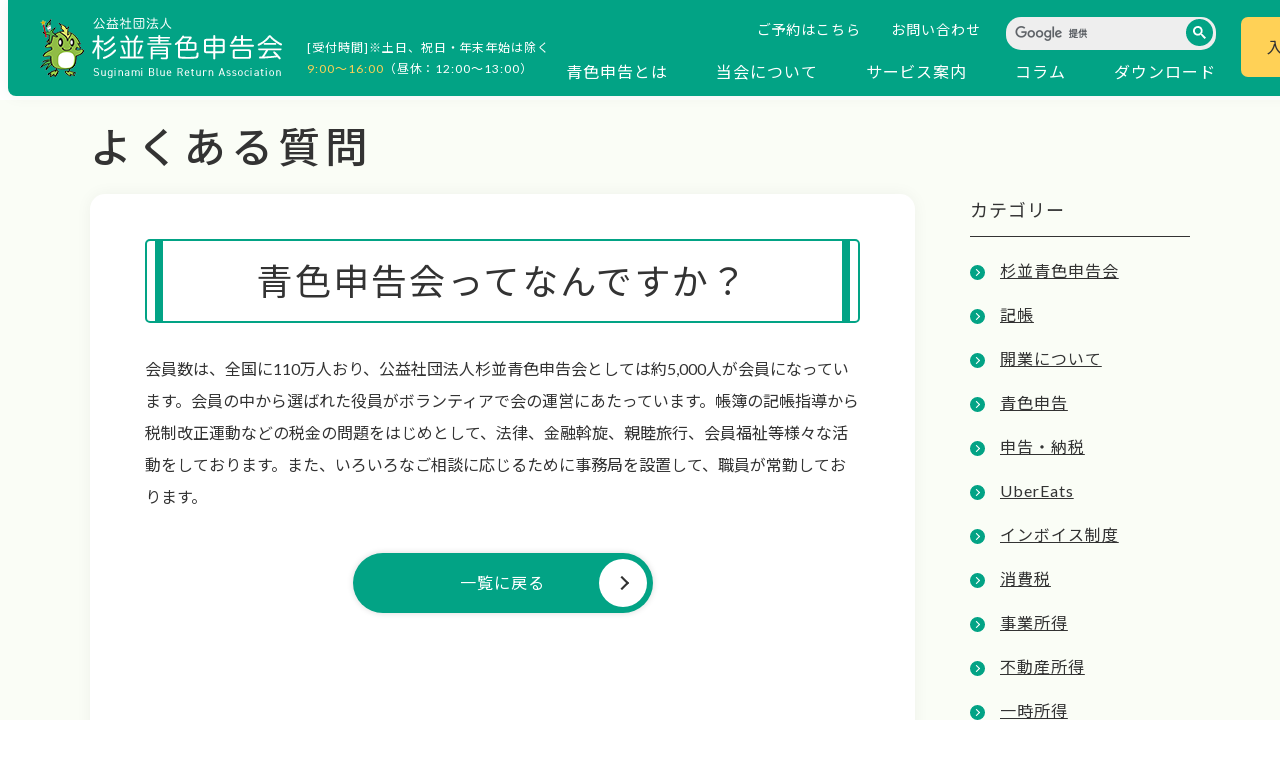

--- FILE ---
content_type: text/html; charset=UTF-8
request_url: https://www.aoiro.org/faq/faq-862/
body_size: 41689
content:
<!doctype html>
<html lang="ja">
<head>  
<meta charset="utf-8">
<meta name="viewport" content="width=device-width, initial-scale=1">
<meta name="format-detection" content="telephone=no">
<meta http-equiv="X-UA-Compatible" content="IE=edge, chrome=1">
<meta http-equiv="Pragma" content="no-cache">
<meta http-equiv="Cache-Control" content="no-cache">
<meta name="description" content="青色申告会ってなんですか？ のページです｜ 杉並青色申告会は、東京都知事より認定を受けている公益団体です。青色申告・税のことなら何でもご相談ください。" />
<meta name="keywords" content="青色申告,税,杉並,杉並青色申告会,納税,開業,帳簿,青色,確定申告,杉並区,白色申告,個別相談" />
<title>青色申告会ってなんですか？｜よくある質問 | 公益社団法人杉並青色申告会</title>
<meta name='robots' content='max-image-preview:large' />
	<style>img:is([sizes="auto" i], [sizes^="auto," i]) { contain-intrinsic-size: 3000px 1500px }</style>
	<link rel='dns-prefetch' href='//ajax.googleapis.com' />
<link rel='dns-prefetch' href='//code.jquery.com' />
<link rel='dns-prefetch' href='//fonts.googleapis.com' />
<link rel='dns-prefetch' href='//use.fontawesome.com' />
<link rel='stylesheet' id='wp-block-library-css' href='https://www.aoiro.org/securewp/wp-includes/css/dist/block-library/style.min.css?ver=6.8.3' type='text/css' media='all' />
<style id='classic-theme-styles-inline-css' type='text/css'>
/*! This file is auto-generated */
.wp-block-button__link{color:#fff;background-color:#32373c;border-radius:9999px;box-shadow:none;text-decoration:none;padding:calc(.667em + 2px) calc(1.333em + 2px);font-size:1.125em}.wp-block-file__button{background:#32373c;color:#fff;text-decoration:none}
</style>
<style id='global-styles-inline-css' type='text/css'>
:root{--wp--preset--aspect-ratio--square: 1;--wp--preset--aspect-ratio--4-3: 4/3;--wp--preset--aspect-ratio--3-4: 3/4;--wp--preset--aspect-ratio--3-2: 3/2;--wp--preset--aspect-ratio--2-3: 2/3;--wp--preset--aspect-ratio--16-9: 16/9;--wp--preset--aspect-ratio--9-16: 9/16;--wp--preset--color--black: #000000;--wp--preset--color--cyan-bluish-gray: #abb8c3;--wp--preset--color--white: #ffffff;--wp--preset--color--pale-pink: #f78da7;--wp--preset--color--vivid-red: #cf2e2e;--wp--preset--color--luminous-vivid-orange: #ff6900;--wp--preset--color--luminous-vivid-amber: #fcb900;--wp--preset--color--light-green-cyan: #7bdcb5;--wp--preset--color--vivid-green-cyan: #00d084;--wp--preset--color--pale-cyan-blue: #8ed1fc;--wp--preset--color--vivid-cyan-blue: #0693e3;--wp--preset--color--vivid-purple: #9b51e0;--wp--preset--gradient--vivid-cyan-blue-to-vivid-purple: linear-gradient(135deg,rgba(6,147,227,1) 0%,rgb(155,81,224) 100%);--wp--preset--gradient--light-green-cyan-to-vivid-green-cyan: linear-gradient(135deg,rgb(122,220,180) 0%,rgb(0,208,130) 100%);--wp--preset--gradient--luminous-vivid-amber-to-luminous-vivid-orange: linear-gradient(135deg,rgba(252,185,0,1) 0%,rgba(255,105,0,1) 100%);--wp--preset--gradient--luminous-vivid-orange-to-vivid-red: linear-gradient(135deg,rgba(255,105,0,1) 0%,rgb(207,46,46) 100%);--wp--preset--gradient--very-light-gray-to-cyan-bluish-gray: linear-gradient(135deg,rgb(238,238,238) 0%,rgb(169,184,195) 100%);--wp--preset--gradient--cool-to-warm-spectrum: linear-gradient(135deg,rgb(74,234,220) 0%,rgb(151,120,209) 20%,rgb(207,42,186) 40%,rgb(238,44,130) 60%,rgb(251,105,98) 80%,rgb(254,248,76) 100%);--wp--preset--gradient--blush-light-purple: linear-gradient(135deg,rgb(255,206,236) 0%,rgb(152,150,240) 100%);--wp--preset--gradient--blush-bordeaux: linear-gradient(135deg,rgb(254,205,165) 0%,rgb(254,45,45) 50%,rgb(107,0,62) 100%);--wp--preset--gradient--luminous-dusk: linear-gradient(135deg,rgb(255,203,112) 0%,rgb(199,81,192) 50%,rgb(65,88,208) 100%);--wp--preset--gradient--pale-ocean: linear-gradient(135deg,rgb(255,245,203) 0%,rgb(182,227,212) 50%,rgb(51,167,181) 100%);--wp--preset--gradient--electric-grass: linear-gradient(135deg,rgb(202,248,128) 0%,rgb(113,206,126) 100%);--wp--preset--gradient--midnight: linear-gradient(135deg,rgb(2,3,129) 0%,rgb(40,116,252) 100%);--wp--preset--font-size--small: 13px;--wp--preset--font-size--medium: 20px;--wp--preset--font-size--large: 36px;--wp--preset--font-size--x-large: 42px;--wp--preset--spacing--20: 0.44rem;--wp--preset--spacing--30: 0.67rem;--wp--preset--spacing--40: 1rem;--wp--preset--spacing--50: 1.5rem;--wp--preset--spacing--60: 2.25rem;--wp--preset--spacing--70: 3.38rem;--wp--preset--spacing--80: 5.06rem;--wp--preset--shadow--natural: 6px 6px 9px rgba(0, 0, 0, 0.2);--wp--preset--shadow--deep: 12px 12px 50px rgba(0, 0, 0, 0.4);--wp--preset--shadow--sharp: 6px 6px 0px rgba(0, 0, 0, 0.2);--wp--preset--shadow--outlined: 6px 6px 0px -3px rgba(255, 255, 255, 1), 6px 6px rgba(0, 0, 0, 1);--wp--preset--shadow--crisp: 6px 6px 0px rgba(0, 0, 0, 1);}:where(.is-layout-flex){gap: 0.5em;}:where(.is-layout-grid){gap: 0.5em;}body .is-layout-flex{display: flex;}.is-layout-flex{flex-wrap: wrap;align-items: center;}.is-layout-flex > :is(*, div){margin: 0;}body .is-layout-grid{display: grid;}.is-layout-grid > :is(*, div){margin: 0;}:where(.wp-block-columns.is-layout-flex){gap: 2em;}:where(.wp-block-columns.is-layout-grid){gap: 2em;}:where(.wp-block-post-template.is-layout-flex){gap: 1.25em;}:where(.wp-block-post-template.is-layout-grid){gap: 1.25em;}.has-black-color{color: var(--wp--preset--color--black) !important;}.has-cyan-bluish-gray-color{color: var(--wp--preset--color--cyan-bluish-gray) !important;}.has-white-color{color: var(--wp--preset--color--white) !important;}.has-pale-pink-color{color: var(--wp--preset--color--pale-pink) !important;}.has-vivid-red-color{color: var(--wp--preset--color--vivid-red) !important;}.has-luminous-vivid-orange-color{color: var(--wp--preset--color--luminous-vivid-orange) !important;}.has-luminous-vivid-amber-color{color: var(--wp--preset--color--luminous-vivid-amber) !important;}.has-light-green-cyan-color{color: var(--wp--preset--color--light-green-cyan) !important;}.has-vivid-green-cyan-color{color: var(--wp--preset--color--vivid-green-cyan) !important;}.has-pale-cyan-blue-color{color: var(--wp--preset--color--pale-cyan-blue) !important;}.has-vivid-cyan-blue-color{color: var(--wp--preset--color--vivid-cyan-blue) !important;}.has-vivid-purple-color{color: var(--wp--preset--color--vivid-purple) !important;}.has-black-background-color{background-color: var(--wp--preset--color--black) !important;}.has-cyan-bluish-gray-background-color{background-color: var(--wp--preset--color--cyan-bluish-gray) !important;}.has-white-background-color{background-color: var(--wp--preset--color--white) !important;}.has-pale-pink-background-color{background-color: var(--wp--preset--color--pale-pink) !important;}.has-vivid-red-background-color{background-color: var(--wp--preset--color--vivid-red) !important;}.has-luminous-vivid-orange-background-color{background-color: var(--wp--preset--color--luminous-vivid-orange) !important;}.has-luminous-vivid-amber-background-color{background-color: var(--wp--preset--color--luminous-vivid-amber) !important;}.has-light-green-cyan-background-color{background-color: var(--wp--preset--color--light-green-cyan) !important;}.has-vivid-green-cyan-background-color{background-color: var(--wp--preset--color--vivid-green-cyan) !important;}.has-pale-cyan-blue-background-color{background-color: var(--wp--preset--color--pale-cyan-blue) !important;}.has-vivid-cyan-blue-background-color{background-color: var(--wp--preset--color--vivid-cyan-blue) !important;}.has-vivid-purple-background-color{background-color: var(--wp--preset--color--vivid-purple) !important;}.has-black-border-color{border-color: var(--wp--preset--color--black) !important;}.has-cyan-bluish-gray-border-color{border-color: var(--wp--preset--color--cyan-bluish-gray) !important;}.has-white-border-color{border-color: var(--wp--preset--color--white) !important;}.has-pale-pink-border-color{border-color: var(--wp--preset--color--pale-pink) !important;}.has-vivid-red-border-color{border-color: var(--wp--preset--color--vivid-red) !important;}.has-luminous-vivid-orange-border-color{border-color: var(--wp--preset--color--luminous-vivid-orange) !important;}.has-luminous-vivid-amber-border-color{border-color: var(--wp--preset--color--luminous-vivid-amber) !important;}.has-light-green-cyan-border-color{border-color: var(--wp--preset--color--light-green-cyan) !important;}.has-vivid-green-cyan-border-color{border-color: var(--wp--preset--color--vivid-green-cyan) !important;}.has-pale-cyan-blue-border-color{border-color: var(--wp--preset--color--pale-cyan-blue) !important;}.has-vivid-cyan-blue-border-color{border-color: var(--wp--preset--color--vivid-cyan-blue) !important;}.has-vivid-purple-border-color{border-color: var(--wp--preset--color--vivid-purple) !important;}.has-vivid-cyan-blue-to-vivid-purple-gradient-background{background: var(--wp--preset--gradient--vivid-cyan-blue-to-vivid-purple) !important;}.has-light-green-cyan-to-vivid-green-cyan-gradient-background{background: var(--wp--preset--gradient--light-green-cyan-to-vivid-green-cyan) !important;}.has-luminous-vivid-amber-to-luminous-vivid-orange-gradient-background{background: var(--wp--preset--gradient--luminous-vivid-amber-to-luminous-vivid-orange) !important;}.has-luminous-vivid-orange-to-vivid-red-gradient-background{background: var(--wp--preset--gradient--luminous-vivid-orange-to-vivid-red) !important;}.has-very-light-gray-to-cyan-bluish-gray-gradient-background{background: var(--wp--preset--gradient--very-light-gray-to-cyan-bluish-gray) !important;}.has-cool-to-warm-spectrum-gradient-background{background: var(--wp--preset--gradient--cool-to-warm-spectrum) !important;}.has-blush-light-purple-gradient-background{background: var(--wp--preset--gradient--blush-light-purple) !important;}.has-blush-bordeaux-gradient-background{background: var(--wp--preset--gradient--blush-bordeaux) !important;}.has-luminous-dusk-gradient-background{background: var(--wp--preset--gradient--luminous-dusk) !important;}.has-pale-ocean-gradient-background{background: var(--wp--preset--gradient--pale-ocean) !important;}.has-electric-grass-gradient-background{background: var(--wp--preset--gradient--electric-grass) !important;}.has-midnight-gradient-background{background: var(--wp--preset--gradient--midnight) !important;}.has-small-font-size{font-size: var(--wp--preset--font-size--small) !important;}.has-medium-font-size{font-size: var(--wp--preset--font-size--medium) !important;}.has-large-font-size{font-size: var(--wp--preset--font-size--large) !important;}.has-x-large-font-size{font-size: var(--wp--preset--font-size--x-large) !important;}
:where(.wp-block-post-template.is-layout-flex){gap: 1.25em;}:where(.wp-block-post-template.is-layout-grid){gap: 1.25em;}
:where(.wp-block-columns.is-layout-flex){gap: 2em;}:where(.wp-block-columns.is-layout-grid){gap: 2em;}
:root :where(.wp-block-pullquote){font-size: 1.5em;line-height: 1.6;}
</style>
<link rel='stylesheet' id='contact-form-7-css' href='https://www.aoiro.org/securewp/wp-content/plugins/contact-form-7/includes/css/styles.css?ver=6.1.2' type='text/css' media='all' />
<link rel='stylesheet' id='cf7msm_styles-css' href='https://www.aoiro.org/securewp/wp-content/plugins/contact-form-7-multi-step-module/resources/cf7msm.css?ver=4.4.4' type='text/css' media='all' />
<link rel='stylesheet' id='style-css' href='https://www.aoiro.org/securewp/wp-content/themes/aoiro/style.css?ver=6.8.3' type='text/css' media='all' />
<link rel='stylesheet' id='Google-font1-css' href='https://fonts.googleapis.com/css2?family=Noto+Sans+JP%3Awght%40300%3B400%3B500%3B700&#038;display=swap&#038;ver=6.8.3' type='text/css' media='all' />
<link rel='stylesheet' id='Google-font2-css' href='https://fonts.googleapis.com/css2?family=Noto+Serif+JP%3Awght%40300%3B400%3B500%3B700&#038;display=swap&#038;ver=6.8.3' type='text/css' media='all' />
<link rel='stylesheet' id='Google-icon-css' href='https://fonts.googleapis.com/css?family=Material+Icons%7CMaterial+Icons+Outlined&#038;ver=6.8.3' type='text/css' media='all' />
<link rel='stylesheet' id='Font-Awesome-css' href='https://use.fontawesome.com/releases/v5.6.1/css/all.css?ver=6.8.3' type='text/css' media='all' />
<link rel='stylesheet' id='aoiro-common-css' href='https://www.aoiro.org/securewp/wp-content/themes/aoiro/css/common.css?ver=20251017859' type='text/css' media='' />
<link rel='stylesheet' id='aoiro-page-css' href='https://www.aoiro.org/securewp/wp-content/themes/aoiro/css/page.css?ver=20250627402' type='text/css' media='' />
<link rel='stylesheet' id='datepicker-css' href='//code.jquery.com/ui/1.12.1/themes/smoothness/jquery-ui.css?ver=6.8.3' type='text/css' media='all' />
<script type="text/javascript" src="https://www.aoiro.org/securewp/wp-includes/js/jquery/jquery.min.js?ver=3.7.1" id="jquery-core-js"></script>
<script type="text/javascript" src="https://www.aoiro.org/securewp/wp-includes/js/jquery/jquery-migrate.min.js?ver=3.4.1" id="jquery-migrate-js"></script>
<script type="text/javascript" src="//code.jquery.com/jquery-1.12.4.js?ver=1.0.0" id="datepicker-1-js"></script>
<script type="text/javascript" src="//code.jquery.com/ui/1.12.1/jquery-ui.js?ver=1.0.0" id="datepicker-2-js"></script>
<link rel="https://api.w.org/" href="https://www.aoiro.org/wp-json/" /><link rel="alternate" title="oEmbed (JSON)" type="application/json+oembed" href="https://www.aoiro.org/wp-json/oembed/1.0/embed?url=https%3A%2F%2Fwww.aoiro.org%2Ffaq%2Ffaq-862%2F" />
<link rel="alternate" title="oEmbed (XML)" type="text/xml+oembed" href="https://www.aoiro.org/wp-json/oembed/1.0/embed?url=https%3A%2F%2Fwww.aoiro.org%2Ffaq%2Ffaq-862%2F&#038;format=xml" />
    
<!-- Google tag (gtag.js) -->
<script async src="https://www.googletagmanager.com/gtag/js?id=G-CVC05H07K7"></script>
<script>
  window.dataLayer = window.dataLayer || [];
  function gtag(){dataLayer.push(arguments);}
  gtag('js', new Date());

  gtag('config', 'G-CVC05H07K7');
</script>
</head>

<body>
<header class="nohome">
    <div class="header-inner flex fl_space-between">
        <div class="header-left flex_spNone">
            <div class="logo">
                <a href="https://www.aoiro.org"><img src="https://www.aoiro.org/securewp/wp-content/themes/aoiro/images/logo.png" alt="公益社団法人杉並青色申告会"></a>
            </div>
            <div class="reception-time">
                <p>[受付時間]※土日、祝日・年末年始は除く<br>
                <span>9:00〜16:00</span>（昼休：12:00〜13:00）</p>
            </div>
        </div>
        <div class="header-right flex">
            <nav>
                <div class="upper flex_pcOnly">
                    <a href="https://www.aoiro.org/yoyaku_form/">ご予約はこちら</a>
                    <a style="padding-left: 30px;" href="https://www.aoiro.org/contact/">お問い合わせ</a>
                    <div class="search">
                        <script async src="https://cse.google.com/cse.js?cx=012366015700601159989:yb5kwt3oeg8"></script>
                        <div class="gcse-searchbox-only" style="width:56%; foat:left;"></div>
                    </div>
                </div>
                <ul class="lower flex_pcOnly">
                    <li class="sp-drawer">
                        <span>青色申告とは</span>
                        <div class="main-menu flex">
                            <div class="right">
                            <ul class="flex fl_wrap"><li class="page_item page-item-7"><a href="https://www.aoiro.org/blue-returns/about/">青色申告について</a></li>
<li class="page_item page-item-13"><a href="https://www.aoiro.org/blue-returns/privilege/">青色申告制度の特典</a></li>
<li class="page_item page-item-9"><a href="https://www.aoiro.org/blue-returns/procedure/">青色申告の手続き</a></li>
</ul>                            </div>
                        </div>
                    </li>

                    <li class="sp-drawer">
                        <span>当会について</span>
                        <div class="main-menu flex">
                            <div class="right">
                                <ul class="flex fl_wrap">
                                    <li class="opacity"><a href="https://www.aoiro.org/about-us/info/">杉並青色申告会のご紹介</a></li>
                                    <li class="opacity"><a href="https://www.aoiro.org/about-us/data/">DATAで見る</a></li>
                                    <li class="opacity"><a href="https://www.aoiro.org/about-us/information-disclosure/">情報公開等</a></li>
                                    <li class="opacity"><a href="https://www.aoiro.org/about-us/overview/">申告会概要</a></li>
                                    <li class="opacity"><a href="https://www.aoiro.org/about-us/zeigakukoujo_koufu/">税額控除に係る証明書</a></li>
                                    <li class="opacity"><a href="https://www.aoiro.org/about-us/zeigakukoujo_yugu/">税制上の優遇措置</a></li>
                                    <li class="opacity"><a href="https://www.aoiro.org/about-us/access/">アクセス</a></li>
                                </ul>
                            </div>
                        </div>
                    </li>

                    <li class="sp-drawer">
                        <span>サービス案内</span>
                        <div class="main-menu flex">
                            <div class="right">
                                <ul class="flex fl_wrap">
                                    <li class="opacity"><a href="https://www.aoiro.org/service-list/tax/">税金関連</a></li>
                                    <li class="opacity"><a href="https://www.aoiro.org/service-list/mutual_aid/">共済・保険その他</a></li>
                                </ul>
                            </div>
                        </div>
                    </li>

                    <li class="sp-drawer">
                        <span>コラム</span>
                        <div class="main-menu flex">
                            <div class="right">
                                <ul class="flex fl_wrap">
                                    <li class="opacity"><a href="https://www.aoiro.org/column-list/syotoku-chosa/">所得税調査の事例</a></li>
                                    <li class="opacity"><a href="https://www.aoiro.org/column-list/sozoku-zoyo/">相続・贈与の注意点</a></li>
                                    <li class="opacity"><a href="https://www.aoiro.org/column-list/sozoku/">相続税対策の注意点</a></li>
                                    <li class="opacity"><a href="https://www.aoiro.org/zukan/">青色図鑑</a></li>
                                    <li class="opacity"><a href="https://www.aoiro.org/magazine/">メルマガバックナンバー</a></li>
                                    <li class="opacity"><a href="/cgi-bin/quiznew/">税金クイズ</a></li>
                                    <li class="opacity"><a href="https://www.aoiro.org/faq-list/aokai/">よくある質問</a></li>
                                </ul>
                            </div>
                        </div>
                    </li>

                    <li><a href="https://www.aoiro.org/dl/">ダウンロード</a></li>
                </ul>
            </nav>
            <div class="btn-membership opacity tab_none">
                <a href="https://www.aoiro.org/admission/guide/">入会案内</a>
            </div>
        </div>
        <!-- SP版 -->
        <div class="sptab_only">
            <div class="navbar-area">
                <din class="navbar-area-inner">
                    <div class="navbar">
                        <span></span>
                        <span></span>
                        <span></span>
                    </div>
                    <p>MENU</p>
                </din>
            </div>
            <nav>
                <ul class="h-btn-list flex fl_space-between">
                    <li><a href="https://www.aoiro.org/news/"><img src="https://www.aoiro.org/securewp/wp-content/themes/aoiro/images/icon-news.png" alt="お知らせ"><p>お知らせ</p></a></li>
                    <li><a href="https://www.aoiro.org/contact/"><img src="https://www.aoiro.org/securewp/wp-content/themes/aoiro/images/icon-contact.png" alt="お問い合わせ"><p>お問い合わせ</p></a></li>
                    <li><a href="https://www.aoiro.org/about-us/access/"><img src="https://www.aoiro.org/securewp/wp-content/themes/aoiro/images/icon-access.png" alt="アクセス"><p>アクセス</p></a></li>
                </ul>
                <div class="search">
                    <script async src="https://cse.google.com/cse.js?cx=012366015700601159989:yb5kwt3oeg8"></script>
                    <div class="gcse-searchbox-only" style="width:56%; foat:left;"></div>
                </div>
                <!-- search -->
                <ul>
                    <li class="sp-drawer"><span>青色申告とは</span>
                    <ul class="children"><li class="page_item page-item-7"><a href="https://www.aoiro.org/blue-returns/about/">青色申告について</a></li>
<li class="page_item page-item-13"><a href="https://www.aoiro.org/blue-returns/privilege/">青色申告制度の特典</a></li>
<li class="page_item page-item-9"><a href="https://www.aoiro.org/blue-returns/procedure/">青色申告の手続き</a></li>
</ul>                    </li>

                    <li class="sp-drawer"><span>当会について</span>
                        <ul class="children">
                            <li><a href="https://www.aoiro.org/about-us/info/">杉並青色申告会のご紹介</a></li>
                            <li><a href="https://www.aoiro.org/about-us/data/">DATAで見る</a></li>
                            <li><a href="https://www.aoiro.org/about-us/information-disclosure/">情報公開等</a></li>
                            <li><a href="https://www.aoiro.org/about-us/overview/">申告会概要</a></li>
                            <!--<li><a href="https://www.aoiro.org/about-us/access/">アクセス</a></li>-->
                        </ul>
                    </li>

                    <li class="sp-drawer"><span>サービス案内</span>
                        <ul class="children">
                            <li><a href="https://www.aoiro.org/service-list/tax/">税金関連</a></li>
                            <li><a href="https://www.aoiro.org/service-list/mutual_aid/">［生活］共済組合関連</a></li>
                        </ul>
                    </li>

                    <li class="sp-drawer"><span>コラム</span>
                        <ul class="children">
                            <li><a href="https://www.aoiro.org/column-list/syotoku-chosa/">所得税調査の事例</a></li>
                            <li><a href="https://www.aoiro.org/column-list/sozoku-zoyo/">相続・贈与の注意点</a></li>
                            <li><a href="https://www.aoiro.org/column-list/sozoku/">相続税対策の注意点</a></li>
                            <li><a href="https://www.aoiro.org/zukan/">青色図鑑</a></li>
                            <li><a href="https://www.aoiro.org/magazine/">メルマガバックナンバー</a></li>
                            <li><a href="/cgi-bin/quiznew/">税金クイズ</a></li>
                        </ul>
                    </li>

                    <li class="sp-drawer"><span>入会案内</span>
                        <ul class="children">
                            <li class="page_item page-item-2776"><a href="https://www.aoiro.org/admission/guide/">入会案内</a></li>
<li class="page_item page-item-2241 page_item_has_children"><a href="https://www.aoiro.org/admission/entry/">入会申込</a></li>
                            <li><a href="https://www.aoiro.org/interview-list/introduction/">事業者様の声</a></li>
                        </ul>
                    </li>

                    <li class="sp-drawer"><span>よくある質問</span>
                        <ul class="children">
                                <li class="opacity"><a href="https://www.aoiro.org/faq-list/aokai/">杉並青色申告会</a></li><li class="opacity"><a href="https://www.aoiro.org/faq-list/kityou/">記帳</a></li><li class="opacity"><a href="https://www.aoiro.org/faq-list/kaigyou/">開業について</a></li><li class="opacity"><a href="https://www.aoiro.org/faq-list/aoiroshinkoku/">青色申告</a></li><li class="opacity"><a href="https://www.aoiro.org/faq-list/shinkokunouzei/">申告・納税</a></li><li class="opacity"><a href="https://www.aoiro.org/faq-list/ubereats/">UberEats</a></li><li class="opacity"><a href="https://www.aoiro.org/faq-list/invoice/">インボイス制度</a></li><li class="opacity"><a href="https://www.aoiro.org/faq-list/tax/">消費税</a></li><li class="opacity"><a href="https://www.aoiro.org/faq-list/zigyou/">事業所得</a></li><li class="opacity"><a href="https://www.aoiro.org/faq-list/fudousan/">不動産所得</a></li><li class="opacity"><a href="https://www.aoiro.org/faq-list/ichizi/">一時所得</a></li><li class="opacity"><a href="https://www.aoiro.org/faq-list/taisyoku/">退職所得</a></li><li class="opacity"><a href="https://www.aoiro.org/faq-list/iryouhi/">医療費</a></li><li class="opacity"><a href="https://www.aoiro.org/faq-list/kouzyo/">所得控除</a></li><li class="opacity"><a href="https://www.aoiro.org/faq-list/keihi/">必要経費</a></li><li class="opacity"><a href="https://www.aoiro.org/faq-list/salary/">サラリーマンの申告</a></li><li class="opacity"><a href="https://www.aoiro.org/faq-list/part/">パートの申告</a></li><li class="opacity"><a href="https://www.aoiro.org/faq-list/zyuutaku/">住宅借入金等特別控除</a></li><li class="opacity"><a href="https://www.aoiro.org/faq-list/syoukyaku/">減価償却</a></li><li class="opacity"><a href="https://www.aoiro.org/faq-list/my_number/">マイナンバーカード</a></li><li class="opacity"><a href="https://www.aoiro.org/faq-list/watashi/">私の場合はどうなの？とお困りの時は…</a></li><li class="opacity"><a href="https://www.aoiro.org/faq-list/kanzyokamoku/">勘定科目</a></li>                        </ul>
                    </li>
<!--                    <li><a href="https://www.aoiro.org/news/">お知らせ</a></li>-->
<!--                    <li><a href="https://www.aoiro.org/contact/">お問い合わせ</a></li>-->
                    <li><a href="https://www.aoiro.org/dl/">ダウンロード</a></li>
                    <li><a href="https://www.aoiro.org/privacy/">プライバシーポリシー</a></li>
                    <li><a href="https://www.aoiro.org/sitemap/">サイトマップ</a></li>
                </ul>
                <div class="sns">
                    <ul class="flex">
                        <li><a href="https://www.instagram.com/suginamiaoiro/"><img src="https://www.aoiro.org/securewp/wp-content/themes/aoiro/images/img-instagram.png" alt="instagram"></a></li>
                        <li><a href="https://www.facebook.com/suginamiaoiro/"><img src="https://www.aoiro.org/securewp/wp-content/themes/aoiro/images/img-facebook.png" alt="facebook"></a></li>
                        <li><a href="https://www.youtube.com/channel/UCk0jW7PX0a4Rx6SE6fFmRwQ"><img src="https://www.aoiro.org/securewp/wp-content/themes/aoiro/images/img-youtube.png" alt="youtube"></a></li>
                        <li><a href="https://lin.ee/03FvAAI"><img src="https://www.aoiro.org/securewp/wp-content/themes/aoiro/images/img-line.png" alt="LINE"></a></li>
                    </ul>
                </div>
                <!-- sns -->
            </nav>
        </div>
    </div>
</header>
<main>
    <div class="main-content page">
        
        <div class="page-content faq-862">
            
            <h1>よくある質問</h1>
            
            <div class="faq-wrap flex_pcOnly fl_space-between">
            
                <div class="page-content-inner faq">
                    <h2>青色申告会ってなんですか？</h2>
                    <p>会員数は、全国に110万人おり、公益社団法人杉並青色申告会としては約5,000人が会員になっています。会員の中から選ばれた役員がボランティアで会の運営にあたっています。帳簿の記帳指導から税制改正運動などの税金の問題をはじめとして、法律、金融斡旋、親睦旅行、会員福祉等様々な活動をしております。また、いろいろなご相談に応じるために事務局を設置して、職員が常勤しております。</p>
                    <div class="m-btn opacity">
                        <a href="https://www.aoiro.org/faq/">一覧に戻る</a>
                    </div>
                </div>
                <!-- /page-content-inner faq -->
                
                <div class="faq-category">
                    <h2>カテゴリー</h2>
                    <ul>
                        <li><a href="https://www.aoiro.org/faq-list/aokai/">杉並青色申告会</a></li><li><a href="https://www.aoiro.org/faq-list/kityou/">記帳</a></li><li><a href="https://www.aoiro.org/faq-list/kaigyou/">開業について</a></li><li><a href="https://www.aoiro.org/faq-list/aoiroshinkoku/">青色申告</a></li><li><a href="https://www.aoiro.org/faq-list/shinkokunouzei/">申告・納税</a></li><li><a href="https://www.aoiro.org/faq-list/ubereats/">UberEats</a></li><li><a href="https://www.aoiro.org/faq-list/invoice/">インボイス制度</a></li><li><a href="https://www.aoiro.org/faq-list/tax/">消費税</a></li><li><a href="https://www.aoiro.org/faq-list/zigyou/">事業所得</a></li><li><a href="https://www.aoiro.org/faq-list/fudousan/">不動産所得</a></li><li><a href="https://www.aoiro.org/faq-list/ichizi/">一時所得</a></li><li><a href="https://www.aoiro.org/faq-list/taisyoku/">退職所得</a></li><li><a href="https://www.aoiro.org/faq-list/iryouhi/">医療費</a></li><li><a href="https://www.aoiro.org/faq-list/kouzyo/">所得控除</a></li><li><a href="https://www.aoiro.org/faq-list/keihi/">必要経費</a></li><li><a href="https://www.aoiro.org/faq-list/salary/">サラリーマンの申告</a></li><li><a href="https://www.aoiro.org/faq-list/part/">パートの申告</a></li><li><a href="https://www.aoiro.org/faq-list/zyuutaku/">住宅借入金等特別控除</a></li><li><a href="https://www.aoiro.org/faq-list/syoukyaku/">減価償却</a></li><li><a href="https://www.aoiro.org/faq-list/my_number/">マイナンバーカード</a></li><li><a href="https://www.aoiro.org/faq-list/watashi/">私の場合はどうなの？とお困りの時は…</a></li><li><a href="https://www.aoiro.org/faq-list/kanzyokamoku/">勘定科目</a></li>                    </ul>
                </div>
                <!-- /faq-category -->
            
            </div>
            <!-- /faq-wrap flex fl_space-between -->
        </div>
        <!-- /page-content -->

    </div><!-- /main-content -->
</main>

<div class="banner-appear-later opacity">
    <a href="https://www.aoiro.org/yoyaku_form/"><img src="https://www.aoiro.org/securewp/wp-content/themes/aoiro/images/bn-yoyaku.png" alt="会員向け　記帳指導　事前予約申し込み"></a>
    <div class="banner-close">×</div>
</div>

<footer>
    <div class="ft-contact">
        <div class="ft-contact-inner flex fl_space-between fl_wrap">
            <div class="flex-left">
                <div class="access">
                    <h2>公益社団法人 杉並青色申告会</h2>
                    <p class="mb1em">【本部[アース館]】<br>
                    東京都杉並区阿佐谷南3-1-26-201</p>
                    <p>【分室[キラリ館]】※エレベーターあり<br>
                    東京都杉並区阿佐谷南3-31-13-2F</p>
                    <div class="btn opacity">
                        <a href="https://www.aoiro.org/about/access/">会場へのアクセス</a>
                    </div>
                </div>
                <div class="contact">
                    <h2>お問い合わせ</h2>
                    <a class="tel" href="tel:0333932831">03-3393-2831</a>
                    <p class="mb1em">※電話番号は本部と分室共通です。</p>
                    <p>[営業日] 月曜日～金曜日（毎月第2土曜日は営業）<br>
                    [休　日] 土・日・祝日・年末年始・創立記念日<br>
                    [時　間] 9時〜12時 / 13時〜16時</p>
                    <div class="btn opacity"><a href="https://www.aoiro.org/contact/">お問い合わせフォーム</a></div>
                </div>
            </div>
            <div class="flex-right map">
                <iframe style="border: none;" src="https://www.google.com/maps/d/u/5/embed?mid=1X4ot8PLH_0O2FtsZDFwtcT5JDNswj4E&amp;ehbc=2E312F&amp;ll=35.70228138090303%2C139.63622478902434&amp;z=16" width="100%" height="500" allowfullscreen="allowfullscreen"></iframe>
            </div>
        </div>
    </div>
    <!-- /ft-content -->
    
    <div class="ft-menu">
        <div class="ft-menu-inner flex tab_none">
            <ul>
                <li><span>青色申告とは</span>
                <ul class="children"><li class="page_item page-item-7"><a href="https://www.aoiro.org/blue-returns/about/">青色申告について</a></li>
<li class="page_item page-item-13"><a href="https://www.aoiro.org/blue-returns/privilege/">青色申告制度の特典</a></li>
<li class="page_item page-item-9"><a href="https://www.aoiro.org/blue-returns/procedure/">青色申告の手続き</a></li>
</ul>                </li>
                <li><span>当会について</span>
                <ul class="children"><li class="page_item page-item-2731"><a href="https://www.aoiro.org/about-us/info/">杉並青色申告会のご紹介</a></li>
<li class="page_item page-item-167"><a href="https://www.aoiro.org/about-us/data/">DATAで見る</a></li>
<li class="page_item page-item-42 page_item_has_children"><a href="https://www.aoiro.org/about-us/information-disclosure/">情報公開等</a></li>
<li class="page_item page-item-217"><a href="https://www.aoiro.org/about-us/overview/">杉並青色申告会概要</a></li>
<li class="page_item page-item-4242"><a href="https://www.aoiro.org/about-us/zeigakukoujo_koufu/">税額控除に係る証明書</a></li>
<li class="page_item page-item-4245"><a href="https://www.aoiro.org/about-us/zeigakukoujo_yugu/">税制上の優遇措置について</a></li>
<li class="page_item page-item-44"><a href="https://www.aoiro.org/about-us/access/">アクセス</a></li>
</ul>                </li>
            </ul>

            <ul>
                <li><span>サービス案内</span>
                    <ul class="children">
                        <li><a href="https://www.aoiro.org/service-list/tax/">税金関連</a></li>
                        <li><a href="https://www.aoiro.org/service-list/mutual_aid/">共済・保険その他</a></li>
                    </ul>
                </li>
                <li><span>コラム</span>
                    <ul class="children">
                        <li><a href="https://www.aoiro.org/column-list/syotoku-chosa/">所得税調査の事例</a></li>
                        <li><a href="https://www.aoiro.org/column-list/sozoku-zoyo/">相続・贈与の注意点</a></li>
                        <li><a href="https://www.aoiro.org/column-list/sozoku/">相続税対策の注意点</a></li>
                        <li><a href="https://www.aoiro.org/zukan/">青色図鑑</a></li>
                        <li><a href="https://www.aoiro.org/magazine/">メルマガバックナンバー</a></li>
                        <li><a href="/cgi-bin/quiznew/">税金クイズ</a></li>
                    </ul>
                </li>
            </ul>

            <ul>
                <li><span>入会案内</span>
                <ul class="children"><li class="page_item page-item-2776"><a href="https://www.aoiro.org/admission/guide/">入会案内</a></li>
<li class="page_item page-item-2241 page_item_has_children"><a href="https://www.aoiro.org/admission/entry/">入会申込</a></li>
</ul>                </li>
                <li>
                    <ul class="children">
                        <li><a href="https://www.aoiro.org/faq-list/aokai/">よくある質問</a></li>
                        <li><a href="https://www.aoiro.org/news/">お知らせ</a></li>
                        <li><a href="https://www.aoiro.org/contact/">お問い合わせ</a></li>
                        <li><a href="https://www.aoiro.org/privacy/">プライバシーポリシー</a></li>
                        <li><a href="https://www.aoiro.org/sitemap/">サイトマップ</a></li>
                    </ul>
                </li>
            </ul>
            <div>
                <div class="sns">
                    <ul class="flex opacity">
                        <li><a href="https://www.instagram.com/suginamiaoiro/"><img src="https://www.aoiro.org/securewp/wp-content/themes/aoiro/images/img-instagram.png" alt="instagram"></a></li>
                        <!-- <li><a href="https://www.facebook.com/suginamiaoiro/"><img src="https://www.aoiro.org/securewp/wp-content/themes/aoiro/images/img-facebook.png" alt="facebook"></a></li> -->
                        <li><a href="https://www.youtube.com/channel/UCk0jW7PX0a4Rx6SE6fFmRwQ"><img src="https://www.aoiro.org/securewp/wp-content/themes/aoiro/images/img-youtube.png" alt="youtube"></a></li>
                    </ul>
                    <a href="https://page.line.me/ksp4539m?oat_content=url&openQrModal=true" target="_blank" rel="noopener noreferrer"><img src="https://www.aoiro.org/securewp/wp-content/themes/aoiro/images/img-line-qr.png" alt="LINE 友だち追加"></a>
                  
                    <!-- <a href="https://www.nta.go.jp/taxes/shiraberu/shinkoku/tokushu/index.htm" target="_blank" rel="noopener noreferrer"><img style="margin-top: 20px;" src="https://www.aoiro.org/securewp/wp-content/themes/aoiro/images/topbanner_tax_202501.png" alt="令和6年確定申告"></a> -->
                </div>
            </div>
        </div>
        <div class="copywrite">
            <p>&copy; Suginami Blue Return Association</p>
        </div>
        <div class="pagetop opacity"><a href="#"></a></div>
    </div>
    <!-- /ft-menu -->
</footer>

<script type="speculationrules">
{"prefetch":[{"source":"document","where":{"and":[{"href_matches":"\/*"},{"not":{"href_matches":["\/securewp\/wp-*.php","\/securewp\/wp-admin\/*","\/securewp\/wp-content\/uploads\/*","\/securewp\/wp-content\/*","\/securewp\/wp-content\/plugins\/*","\/securewp\/wp-content\/themes\/aoiro\/*","\/*\\?(.+)"]}},{"not":{"selector_matches":"a[rel~=\"nofollow\"]"}},{"not":{"selector_matches":".no-prefetch, .no-prefetch a"}}]},"eagerness":"conservative"}]}
</script>
<script type="text/javascript" src="https://www.aoiro.org/securewp/wp-includes/js/dist/hooks.min.js?ver=4d63a3d491d11ffd8ac6" id="wp-hooks-js"></script>
<script type="text/javascript" src="https://www.aoiro.org/securewp/wp-includes/js/dist/i18n.min.js?ver=5e580eb46a90c2b997e6" id="wp-i18n-js"></script>
<script type="text/javascript" id="wp-i18n-js-after">
/* <![CDATA[ */
wp.i18n.setLocaleData( { 'text direction\u0004ltr': [ 'ltr' ] } );
/* ]]> */
</script>
<script type="text/javascript" src="https://www.aoiro.org/securewp/wp-content/plugins/contact-form-7/includes/swv/js/index.js?ver=6.1.2" id="swv-js"></script>
<script type="text/javascript" id="contact-form-7-js-translations">
/* <![CDATA[ */
( function( domain, translations ) {
	var localeData = translations.locale_data[ domain ] || translations.locale_data.messages;
	localeData[""].domain = domain;
	wp.i18n.setLocaleData( localeData, domain );
} )( "contact-form-7", {"translation-revision-date":"2025-09-30 07:44:19+0000","generator":"GlotPress\/4.0.1","domain":"messages","locale_data":{"messages":{"":{"domain":"messages","plural-forms":"nplurals=1; plural=0;","lang":"ja_JP"},"This contact form is placed in the wrong place.":["\u3053\u306e\u30b3\u30f3\u30bf\u30af\u30c8\u30d5\u30a9\u30fc\u30e0\u306f\u9593\u9055\u3063\u305f\u4f4d\u7f6e\u306b\u7f6e\u304b\u308c\u3066\u3044\u307e\u3059\u3002"],"Error:":["\u30a8\u30e9\u30fc:"]}},"comment":{"reference":"includes\/js\/index.js"}} );
/* ]]> */
</script>
<script type="text/javascript" id="contact-form-7-js-before">
/* <![CDATA[ */
var wpcf7 = {
    "api": {
        "root": "https:\/\/www.aoiro.org\/wp-json\/",
        "namespace": "contact-form-7\/v1"
    }
};
/* ]]> */
</script>
<script type="text/javascript" src="https://www.aoiro.org/securewp/wp-content/plugins/contact-form-7/includes/js/index.js?ver=6.1.2" id="contact-form-7-js"></script>
<script type="text/javascript" id="cf7msm-js-extra">
/* <![CDATA[ */
var cf7msm_posted_data = [];
/* ]]> */
</script>
<script type="text/javascript" src="https://www.aoiro.org/securewp/wp-content/plugins/contact-form-7-multi-step-module/resources/cf7msm.min.js?ver=4.4.4" id="cf7msm-js"></script>
<script type="text/javascript" src="https://ajax.googleapis.com/ajax/libs/jquery/3.2.1/jquery.min.js?ver=1.0.0" id="jquery-min-js"></script>
<script type="text/javascript" src="https://www.aoiro.org/securewp/wp-content/themes/aoiro/js/script.js?ver=20230905813" id="aoiro-script-js"></script>
</body>
</html>

--- FILE ---
content_type: text/html; charset=utf-8
request_url: https://www.google.com/maps/d/embed?mid=1X4ot8PLH_0O2FtsZDFwtcT5JDNswj4E&ehbc=2E312F&ll=35.70228138090303,139.63622478902434&z=16
body_size: 7776
content:
<!DOCTYPE html><html itemscope itemtype="http://schema.org/WebSite"><head><script nonce="6iYbN9HIj4oDzZtEhT4R1w">window['ppConfig'] = {productName: '06194a8f37177242d55a18e38c5a91c6', deleteIsEnforced:  false , sealIsEnforced:  false , heartbeatRate:  0.5 , periodicReportingRateMillis:  60000.0 , disableAllReporting:  false };(function(){'use strict';function k(a){var b=0;return function(){return b<a.length?{done:!1,value:a[b++]}:{done:!0}}}function l(a){var b=typeof Symbol!="undefined"&&Symbol.iterator&&a[Symbol.iterator];if(b)return b.call(a);if(typeof a.length=="number")return{next:k(a)};throw Error(String(a)+" is not an iterable or ArrayLike");}var m=typeof Object.defineProperties=="function"?Object.defineProperty:function(a,b,c){if(a==Array.prototype||a==Object.prototype)return a;a[b]=c.value;return a};
function n(a){a=["object"==typeof globalThis&&globalThis,a,"object"==typeof window&&window,"object"==typeof self&&self,"object"==typeof global&&global];for(var b=0;b<a.length;++b){var c=a[b];if(c&&c.Math==Math)return c}throw Error("Cannot find global object");}var p=n(this);function q(a,b){if(b)a:{var c=p;a=a.split(".");for(var d=0;d<a.length-1;d++){var e=a[d];if(!(e in c))break a;c=c[e]}a=a[a.length-1];d=c[a];b=b(d);b!=d&&b!=null&&m(c,a,{configurable:!0,writable:!0,value:b})}}
q("Object.is",function(a){return a?a:function(b,c){return b===c?b!==0||1/b===1/c:b!==b&&c!==c}});q("Array.prototype.includes",function(a){return a?a:function(b,c){var d=this;d instanceof String&&(d=String(d));var e=d.length;c=c||0;for(c<0&&(c=Math.max(c+e,0));c<e;c++){var f=d[c];if(f===b||Object.is(f,b))return!0}return!1}});
q("String.prototype.includes",function(a){return a?a:function(b,c){if(this==null)throw new TypeError("The 'this' value for String.prototype.includes must not be null or undefined");if(b instanceof RegExp)throw new TypeError("First argument to String.prototype.includes must not be a regular expression");return this.indexOf(b,c||0)!==-1}});function r(a,b,c){a("https://csp.withgoogle.com/csp/proto/"+encodeURIComponent(b),JSON.stringify(c))}function t(){var a;if((a=window.ppConfig)==null?0:a.disableAllReporting)return function(){};var b,c,d,e;return(e=(b=window)==null?void 0:(c=b.navigator)==null?void 0:(d=c.sendBeacon)==null?void 0:d.bind(navigator))!=null?e:u}function u(a,b){var c=new XMLHttpRequest;c.open("POST",a);c.send(b)}
function v(){var a=(w=Object.prototype)==null?void 0:w.__lookupGetter__("__proto__"),b=x,c=y;return function(){var d=a.call(this),e,f,g,h;r(c,b,{type:"ACCESS_GET",origin:(f=window.location.origin)!=null?f:"unknown",report:{className:(g=d==null?void 0:(e=d.constructor)==null?void 0:e.name)!=null?g:"unknown",stackTrace:(h=Error().stack)!=null?h:"unknown"}});return d}}
function z(){var a=(A=Object.prototype)==null?void 0:A.__lookupSetter__("__proto__"),b=x,c=y;return function(d){d=a.call(this,d);var e,f,g,h;r(c,b,{type:"ACCESS_SET",origin:(f=window.location.origin)!=null?f:"unknown",report:{className:(g=d==null?void 0:(e=d.constructor)==null?void 0:e.name)!=null?g:"unknown",stackTrace:(h=Error().stack)!=null?h:"unknown"}});return d}}function B(a,b){C(a.productName,b);setInterval(function(){C(a.productName,b)},a.periodicReportingRateMillis)}
var D="constructor __defineGetter__ __defineSetter__ hasOwnProperty __lookupGetter__ __lookupSetter__ isPrototypeOf propertyIsEnumerable toString valueOf __proto__ toLocaleString x_ngfn_x".split(" "),E=D.concat,F=navigator.userAgent.match(/Firefox\/([0-9]+)\./),G=(!F||F.length<2?0:Number(F[1])<75)?["toSource"]:[],H;if(G instanceof Array)H=G;else{for(var I=l(G),J,K=[];!(J=I.next()).done;)K.push(J.value);H=K}var L=E.call(D,H),M=[];
function C(a,b){for(var c=[],d=l(Object.getOwnPropertyNames(Object.prototype)),e=d.next();!e.done;e=d.next())e=e.value,L.includes(e)||M.includes(e)||c.push(e);e=Object.prototype;d=[];for(var f=0;f<c.length;f++){var g=c[f];d[f]={name:g,descriptor:Object.getOwnPropertyDescriptor(Object.prototype,g),type:typeof e[g]}}if(d.length!==0){c=l(d);for(e=c.next();!e.done;e=c.next())M.push(e.value.name);var h;r(b,a,{type:"SEAL",origin:(h=window.location.origin)!=null?h:"unknown",report:{blockers:d}})}};var N=Math.random(),O=t(),P=window.ppConfig;P&&(P.disableAllReporting||P.deleteIsEnforced&&P.sealIsEnforced||N<P.heartbeatRate&&r(O,P.productName,{origin:window.location.origin,type:"HEARTBEAT"}));var y=t(),Q=window.ppConfig;if(Q)if(Q.deleteIsEnforced)delete Object.prototype.__proto__;else if(!Q.disableAllReporting){var x=Q.productName;try{var w,A;Object.defineProperty(Object.prototype,"__proto__",{enumerable:!1,get:v(),set:z()})}catch(a){}}
(function(){var a=t(),b=window.ppConfig;b&&(b.sealIsEnforced?Object.seal(Object.prototype):b.disableAllReporting||(document.readyState!=="loading"?B(b,a):document.addEventListener("DOMContentLoaded",function(){B(b,a)})))})();}).call(this);
</script><title itemprop="name">杉並青色申告会 - Google My Maps</title><meta name="robots" content="noindex,nofollow"/><meta http-equiv="X-UA-Compatible" content="IE=edge,chrome=1"><meta name="viewport" content="initial-scale=1.0,minimum-scale=1.0,maximum-scale=1.0,user-scalable=0,width=device-width"/><meta name="description" itemprop="description" content="杉並青色申告会までの地図です。"/><meta itemprop="url" content="https://www.google.com/maps/d/viewer?mid=1X4ot8PLH_0O2FtsZDFwtcT5JDNswj4E"/><meta itemprop="image" content="https://www.google.com/maps/d/thumbnail?mid=1X4ot8PLH_0O2FtsZDFwtcT5JDNswj4E"/><meta property="og:type" content="website"/><meta property="og:title" content="杉並青色申告会 - Google My Maps"/><meta property="og:description" content="杉並青色申告会までの地図です。"/><meta property="og:url" content="https://www.google.com/maps/d/viewer?mid=1X4ot8PLH_0O2FtsZDFwtcT5JDNswj4E"/><meta property="og:image" content="https://www.google.com/maps/d/thumbnail?mid=1X4ot8PLH_0O2FtsZDFwtcT5JDNswj4E"/><meta property="og:site_name" content="Google My Maps"/><meta name="twitter:card" content="summary_large_image"/><meta name="twitter:title" content="杉並青色申告会 - Google My Maps"/><meta name="twitter:description" content="杉並青色申告会までの地図です。"/><meta name="twitter:image:src" content="https://www.google.com/maps/d/thumbnail?mid=1X4ot8PLH_0O2FtsZDFwtcT5JDNswj4E"/><link rel="stylesheet" id="gmeviewer-styles" href="https://www.gstatic.com/mapspro/_/ss/k=mapspro.gmeviewer.ZPef100W6CI.L.W.O/am=AAAE/d=0/rs=ABjfnFU-qGe8BTkBR_LzMLwzNczeEtSkkw" nonce="_Ck-6-ymJtR2GCbQYMQxBw"><link rel="stylesheet" href="https://fonts.googleapis.com/css?family=Roboto:300,400,500,700" nonce="_Ck-6-ymJtR2GCbQYMQxBw"><link rel="shortcut icon" href="//www.gstatic.com/mapspro/images/favicon-001.ico"><link rel="canonical" href="https://www.google.com/mymaps/viewer?mid=1X4ot8PLH_0O2FtsZDFwtcT5JDNswj4E&amp;hl=en_US"></head><body jscontroller="O1VPAb" jsaction="click:cOuCgd;"><div class="c4YZDc HzV7m-b7CEbf SfQLQb-dIxMhd-bN97Pc-b3rLgd"><div class="jQhVs-haAclf"><div class="jQhVs-uMX1Ee-My5Dr-purZT-uDEFge"><div class="jQhVs-uMX1Ee-My5Dr-purZT-uDEFge-bN97Pc"><div class="jQhVs-uMX1Ee-My5Dr-purZT-uDEFge-Bz112c"></div><div class="jQhVs-uMX1Ee-My5Dr-purZT-uDEFge-fmcmS-haAclf"><div class="jQhVs-uMX1Ee-My5Dr-purZT-uDEFge-fmcmS">Open full screen to view more</div></div></div></div></div><div class="i4ewOd-haAclf"><div class="i4ewOd-UzWXSb" id="map-canvas"></div></div><div class="X3SwIb-haAclf NBDE7b-oxvKad"><div class="X3SwIb-i8xkGf"></div></div><div class="Te60Vd-ZMv3u dIxMhd-bN97Pc-b3rLgd"><div class="dIxMhd-bN97Pc-Tswv1b-Bz112c"></div><div class="dIxMhd-bN97Pc-b3rLgd-fmcmS">This map was created by a user. <a href="//support.google.com/mymaps/answer/3024454?hl=en&amp;amp;ref_topic=3188329" target="_blank">Learn how to create your own.</a></div><div class="dIxMhd-bN97Pc-b3rLgd-TvD9Pc" title="Close"></div></div><script nonce="6iYbN9HIj4oDzZtEhT4R1w">this.gbar_=this.gbar_||{};(function(_){var window=this;
try{
_.Fd=function(a,b,c){if(!a.j)if(c instanceof Array)for(var d of c)_.Fd(a,b,d);else{d=(0,_.y)(a.C,a,b);const e=a.v+c;a.v++;b.dataset.eqid=e;a.B[e]=d;b&&b.addEventListener?b.addEventListener(c,d,!1):b&&b.attachEvent?b.attachEvent("on"+c,d):a.o.log(Error("t`"+b))}};
}catch(e){_._DumpException(e)}
try{
var Gd=document.querySelector(".gb_J .gb_B"),Hd=document.querySelector("#gb.gb_ad");Gd&&!Hd&&_.Fd(_.od,Gd,"click");
}catch(e){_._DumpException(e)}
try{
_.qh=function(a){if(a.v)return a.v;for(const b in a.i)if(a.i[b].ka()&&a.i[b].B())return a.i[b];return null};_.rh=function(a,b){a.i[b.J()]=b};var sh=new class extends _.N{constructor(){var a=_.$c;super();this.B=a;this.v=null;this.o={};this.C={};this.i={};this.j=null}A(a){this.i[a]&&(_.qh(this)&&_.qh(this).J()==a||this.i[a].P(!0))}Ua(a){this.j=a;for(const b in this.i)this.i[b].ka()&&this.i[b].Ua(a)}oc(a){return a in this.i?this.i[a]:null}};_.rd("dd",sh);
}catch(e){_._DumpException(e)}
try{
_.Ji=function(a,b){return _.H(a,36,b)};
}catch(e){_._DumpException(e)}
try{
var Ki=document.querySelector(".gb_z .gb_B"),Li=document.querySelector("#gb.gb_ad");Ki&&!Li&&_.Fd(_.od,Ki,"click");
}catch(e){_._DumpException(e)}
})(this.gbar_);
// Google Inc.
</script><script nonce="6iYbN9HIj4oDzZtEhT4R1w">
  function _DumpException(e) {
    if (window.console) {
      window.console.error(e.stack);
    }
  }
  var _pageData = "[[1,null,null,null,null,null,null,null,null,null,\"at\",\"\",\"\",1768676772489,\"\",\"en_US\",false,[],\"https://www.google.com/maps/d/viewer?mid\\u003d1X4ot8PLH_0O2FtsZDFwtcT5JDNswj4E\",\"https://www.google.com/maps/d/embed?mid\\u003d1X4ot8PLH_0O2FtsZDFwtcT5JDNswj4E\\u0026ehbc\\u003d2E312F\",\"https://www.google.com/maps/d/edit?mid\\u003d1X4ot8PLH_0O2FtsZDFwtcT5JDNswj4E\",\"https://www.google.com/maps/d/thumbnail?mid\\u003d1X4ot8PLH_0O2FtsZDFwtcT5JDNswj4E\",null,null,true,\"https://www.google.com/maps/d/print?mid\\u003d1X4ot8PLH_0O2FtsZDFwtcT5JDNswj4E\",\"https://www.google.com/maps/d/pdf?mid\\u003d1X4ot8PLH_0O2FtsZDFwtcT5JDNswj4E\",\"https://www.google.com/maps/d/viewer?mid\\u003d1X4ot8PLH_0O2FtsZDFwtcT5JDNswj4E\",null,false,\"/maps/d\",\"maps/sharing\",\"//www.google.com/intl/en_US/help/terms_maps.html\",true,\"https://docs.google.com/picker\",null,false,null,[[[\"//www.gstatic.com/mapspro/images/google-my-maps-logo-regular-001.png\",143,25],[\"//www.gstatic.com/mapspro/images/google-my-maps-logo-regular-2x-001.png\",286,50]],[[\"//www.gstatic.com/mapspro/images/google-my-maps-logo-small-001.png\",113,20],[\"//www.gstatic.com/mapspro/images/google-my-maps-logo-small-2x-001.png\",226,40]]],1,\"https://www.gstatic.com/mapspro/_/js/k\\u003dmapspro.gmeviewer.en_US.knJKv4m5-eY.O/am\\u003dAAAE/d\\u003d0/rs\\u003dABjfnFWJ7eYXBrZ1WlLyBY6MwF9-imcrgg/m\\u003dgmeviewer_base\",null,null,true,null,\"US\",null,null,null,null,null,null,true],[\"mf.map\",\"1X4ot8PLH_0O2FtsZDFwtcT5JDNswj4E\",\"杉並青色申告会\",null,[139.6356778,35.70224839999999,139.6359242,35.700916],[139.6356778,35.70224839999999,139.6359242,35.700916],[[null,\"hNpt3Lamn00\",\"杉並青色申告会\",\"\",[[[\"[data-uri]\"],null,1,1,[[null,[35.700916,139.6356778]],\"0\",null,\"hNpt3Lamn00\",[35.700916,139.6356778],[0,0],\"47C72FCEFBA9245B\"],[[\"杉並青色申告会 アース館\"]]],[[\"[data-uri]\"],null,1,1,[[null,[35.70224839999999,139.6359242]],\"0\",null,\"hNpt3Lamn00\",[35.70224839999999,139.6359242],[0,0],\"47C73086D20F3C6A\"],[[\"杉並青色申告会 キラリ館\"]]]],null,null,true,null,null,null,null,[[\"hNpt3Lamn00\",1,null,null,null,\"https://www.google.com/maps/d/kml?mid\\u003d1X4ot8PLH_0O2FtsZDFwtcT5JDNswj4E\\u0026resourcekey\\u0026lid\\u003dhNpt3Lamn00\",null,null,null,null,null,2,null,[[[\"47C72FCEFBA9245B\",[[[35.700916,139.6356778]]],null,null,0,[[\"名前\",[\"杉並青色申告会 アース館\"],1],null,null,null,[null,\"ChIJ67ataHHyGGARzgNcsKfo-ek\",true]],null,0],[\"47C73086D20F3C6A\",[[[35.70224839999999,139.6359242]]],null,null,0,[[\"名前\",[\"杉並青色申告会 キラリ館\"],1],null,null,null,[null,\"ChIJ6Q8QTHHyGGAR99VXbxNil2Q\",true]],null,1]],[[[\"[data-uri]\",null,0.5],[[\"A52714\",1],1200],[[\"A52714\",0.30196078431372547],[\"A52714\",1],1200]]]]]],null,null,null,null,null,1]],[2],null,null,\"mapspro_in_drive\",\"1X4ot8PLH_0O2FtsZDFwtcT5JDNswj4E\",\"https://drive.google.com/abuse?id\\u003d1X4ot8PLH_0O2FtsZDFwtcT5JDNswj4E\",true,false,false,\"杉並青色申告会までの地図です。\",2,false,\"https://www.google.com/maps/d/kml?mid\\u003d1X4ot8PLH_0O2FtsZDFwtcT5JDNswj4E\\u0026resourcekey\",519793,false,false,\"杉並青色申告会までの地図です。\",true,\"\",true,null,[null,null,[1691052087,641189000],[1691052087,768000000]],false,\"https://support.google.com/legal/troubleshooter/1114905#ts\\u003d9723198%2C1115689\"]]";</script><script type="text/javascript" src="//maps.googleapis.com/maps/api/js?v=3.61&client=google-maps-pro&language=en_US&region=US&libraries=places,visualization,geometry,search" nonce="6iYbN9HIj4oDzZtEhT4R1w"></script><script id="base-js" src="https://www.gstatic.com/mapspro/_/js/k=mapspro.gmeviewer.en_US.knJKv4m5-eY.O/am=AAAE/d=0/rs=ABjfnFWJ7eYXBrZ1WlLyBY6MwF9-imcrgg/m=gmeviewer_base" nonce="6iYbN9HIj4oDzZtEhT4R1w"></script><script nonce="6iYbN9HIj4oDzZtEhT4R1w">_startApp();</script></div><div ng-non-bindable=""><div class="gb_L">Google apps</div></div><script nonce="6iYbN9HIj4oDzZtEhT4R1w">this.gbar_=this.gbar_||{};(function(_){var window=this;
try{
var Od;Od=class extends _.sd{};_.Pd=function(a,b){if(b in a.i)return a.i[b];throw new Od;};_.Qd=function(a){return _.Pd(_.pd.i(),a)};
}catch(e){_._DumpException(e)}
try{
/*

 Copyright Google LLC
 SPDX-License-Identifier: Apache-2.0
*/
var Td;_.Rd=function(a){const b=a.length;if(b>0){const c=Array(b);for(let d=0;d<b;d++)c[d]=a[d];return c}return[]};Td=function(a){return new _.Sd(b=>b.substr(0,a.length+1).toLowerCase()===a+":")};_.Ud=globalThis.trustedTypes;_.Vd=class{constructor(a){this.i=a}toString(){return this.i}};_.Wd=new _.Vd("about:invalid#zClosurez");_.Sd=class{constructor(a){this.Wh=a}};_.Xd=[Td("data"),Td("http"),Td("https"),Td("mailto"),Td("ftp"),new _.Sd(a=>/^[^:]*([/?#]|$)/.test(a))];_.Yd=class{constructor(a){this.i=a}toString(){return this.i+""}};_.Zd=new _.Yd(_.Ud?_.Ud.emptyHTML:"");
}catch(e){_._DumpException(e)}
try{
var de,pe,se,ce,ee,je;_.$d=function(a){return a==null?a:(0,_.Na)(a)?a|0:void 0};_.ae=function(a){if(a==null)return a;if(typeof a==="string"&&a)a=+a;else if(typeof a!=="number")return;return(0,_.Na)(a)?a|0:void 0};_.be=function(a,b){return a.lastIndexOf(b,0)==0};de=function(){let a=null;if(!ce)return a;try{const b=c=>c;a=ce.createPolicy("ogb-qtm#html",{createHTML:b,createScript:b,createScriptURL:b})}catch(b){}return a};_.fe=function(){ee===void 0&&(ee=de());return ee};
_.he=function(a){const b=_.fe();a=b?b.createScriptURL(a):a;return new _.ge(a)};_.ie=function(a){if(a instanceof _.ge)return a.i;throw Error("x");};_.ke=function(a){if(je.test(a))return a};_.le=function(a){if(a instanceof _.Vd)if(a instanceof _.Vd)a=a.i;else throw Error("x");else a=_.ke(a);return a};_.me=function(a,b=document){let c;const d=(c=b.querySelector)==null?void 0:c.call(b,`${a}[nonce]`);return d==null?"":d.nonce||d.getAttribute("nonce")||""};
_.ne=function(a,b,c,d){return _.$d(_.Pc(a,b,c,d))};_.R=function(a,b,c){return _.Ma(_.Pc(a,b,c,_.Oc))};_.oe=function(a,b){return _.ae(_.Pc(a,b,void 0,_.Oc))};pe=class extends _.M{constructor(a){super(a)}Yb(a){return _.K(this,24,a)}};_.qe=function(){return _.B(_.kd,pe,1)};_.re=function(a){var b=_.Ka(a);return b=="array"||b=="object"&&typeof a.length=="number"};ce=_.Ud;_.ge=class{constructor(a){this.i=a}toString(){return this.i+""}};je=/^\s*(?!javascript:)(?:[\w+.-]+:|[^:/?#]*(?:[/?#]|$))/i;var ye,Ce,te;_.ve=function(a){return a?new te(_.ue(a)):se||(se=new te)};_.we=function(a,b){return typeof b==="string"?a.getElementById(b):b};_.S=function(a,b){var c=b||document;c.getElementsByClassName?a=c.getElementsByClassName(a)[0]:(c=document,a=a?(b||c).querySelector(a?"."+a:""):_.xe(c,"*",a,b)[0]||null);return a||null};_.xe=function(a,b,c,d){a=d||a;return(b=b&&b!="*"?String(b).toUpperCase():"")||c?a.querySelectorAll(b+(c?"."+c:"")):a.getElementsByTagName("*")};
_.ze=function(a,b){_.Bb(b,function(c,d){d=="style"?a.style.cssText=c:d=="class"?a.className=c:d=="for"?a.htmlFor=c:ye.hasOwnProperty(d)?a.setAttribute(ye[d],c):_.be(d,"aria-")||_.be(d,"data-")?a.setAttribute(d,c):a[d]=c})};ye={cellpadding:"cellPadding",cellspacing:"cellSpacing",colspan:"colSpan",frameborder:"frameBorder",height:"height",maxlength:"maxLength",nonce:"nonce",role:"role",rowspan:"rowSpan",type:"type",usemap:"useMap",valign:"vAlign",width:"width"};
_.Ae=function(a){return a?a.defaultView:window};_.De=function(a,b){const c=b[1],d=_.Be(a,String(b[0]));c&&(typeof c==="string"?d.className=c:Array.isArray(c)?d.className=c.join(" "):_.ze(d,c));b.length>2&&Ce(a,d,b);return d};Ce=function(a,b,c){function d(e){e&&b.appendChild(typeof e==="string"?a.createTextNode(e):e)}for(let e=2;e<c.length;e++){const f=c[e];!_.re(f)||_.Lb(f)&&f.nodeType>0?d(f):_.fc(f&&typeof f.length=="number"&&typeof f.item=="function"?_.Rd(f):f,d)}};
_.Ee=function(a){return _.Be(document,a)};_.Be=function(a,b){b=String(b);a.contentType==="application/xhtml+xml"&&(b=b.toLowerCase());return a.createElement(b)};_.Fe=function(a){let b;for(;b=a.firstChild;)a.removeChild(b)};_.Ge=function(a){return a&&a.parentNode?a.parentNode.removeChild(a):null};_.He=function(a,b){return a&&b?a==b||a.contains(b):!1};_.ue=function(a){return a.nodeType==9?a:a.ownerDocument||a.document};te=function(a){this.i=a||_.t.document||document};_.n=te.prototype;
_.n.H=function(a){return _.we(this.i,a)};_.n.Ra=function(a,b,c){return _.De(this.i,arguments)};_.n.appendChild=function(a,b){a.appendChild(b)};_.n.Pe=_.Fe;_.n.tg=_.Ge;_.n.rg=_.He;
}catch(e){_._DumpException(e)}
try{
_.Qi=function(a){const b=_.me("script",a.ownerDocument);b&&a.setAttribute("nonce",b)};_.Ri=function(a){if(!a)return null;a=_.G(a,4);var b;a===null||a===void 0?b=null:b=_.he(a);return b};_.Si=function(a,b,c){a=a.ha;return _.yb(a,a[_.v]|0,b,c)!==void 0};_.Ti=class extends _.M{constructor(a){super(a)}};_.Ui=function(a,b){return(b||document).getElementsByTagName(String(a))};
}catch(e){_._DumpException(e)}
try{
var Wi=function(a,b,c){a<b?Vi(a+1,b):_.$c.log(Error("W`"+a+"`"+b),{url:c})},Vi=function(a,b){if(Xi){const c=_.Ee("SCRIPT");c.async=!0;c.type="text/javascript";c.charset="UTF-8";c.src=_.ie(Xi);_.Qi(c);c.onerror=_.Ob(Wi,a,b,c.src);_.Ui("HEAD")[0].appendChild(c)}},Yi=class extends _.M{constructor(a){super(a)}};var Zi=_.B(_.kd,Yi,17)||new Yi,$i,Xi=($i=_.B(Zi,_.Ti,1))?_.Ri($i):null,aj,bj=(aj=_.B(Zi,_.Ti,2))?_.Ri(aj):null,cj=function(){Vi(1,2);if(bj){const a=_.Ee("LINK");a.setAttribute("type","text/css");a.href=_.ie(bj).toString();a.rel="stylesheet";let b=_.me("style",document);b&&a.setAttribute("nonce",b);_.Ui("HEAD")[0].appendChild(a)}};(function(){const a=_.qe();if(_.R(a,18))cj();else{const b=_.oe(a,19)||0;window.addEventListener("load",()=>{window.setTimeout(cj,b)})}})();
}catch(e){_._DumpException(e)}
})(this.gbar_);
// Google Inc.
</script></body></html>

--- FILE ---
content_type: text/css
request_url: https://www.aoiro.org/securewp/wp-content/themes/aoiro/css/page.css?ver=20250627402
body_size: 71945
content:
@charset "utf-8";

/* ----------------------------------------------
下部メニュー
---------------------------------------------- */
.bottom-menu {
    background-color: #fafdf6;
    padding: 0 1.5rem 4rem;
}

.bottom-menu ul {
    max-width: 1100px;
    margin: 0 auto;
}

.bottom-menu ul li {
    list-style: none;
    width: 207px;
    height: 73px;
    background-color: #fff;
    border: 2px solid #ffd156;
    font-size: 1.5rem;
    text-align: center;
    border-radius: 10px;
    margin: 1.5rem 0.64rem 0 0.64rem;
}

.bottom-menu ul li a {
    width: 100%;
    height: 100%;
    display: flex;
    align-items: center;
    justify-content: center;
}

@media screen and (max-width: 1024px) {
    .bottom-menu {
        padding: 0 0 4rem;
    }
    
    .bottom-menu ul {
        max-width: none;
        width: 90%;
    }
    
    .bottom-menu ul li {
        margin: 1.5rem 2rem 0 0;
    }
    
    .bottom-menu ul li:nth-child(3) {
        margin-right: 0;
    }
    
    .bottom-menu ul li:nth-child(n + 4) {
        margin-top: 1.5rem;
    }
}

@media screen and (max-width: 767px) {
    .bottom-menu ul li {
        width: 100%;
        height: auto;
        margin: 1rem 0 0 !important;
        text-align: left;
    }
    
    .bottom-menu ul li a {
        padding: 1rem 2.5rem;
        display: block;
    }
}


/* ----------------------------------------------
全体コンテンツ
---------------------------------------------- */
.page-content {
    background-color: #fafdf6;
    padding-bottom: 2.5rem;
}

.page-content-inner {
    width: 1100px;
    margin: 0 auto;
    background-color: #fff;
    padding: 4.5rem 5.5rem;
    border-radius: 15px;
    -moz-box-shadow: 0 0 16px 0 rgba(0, 0, 0, .05);
    -webkit-box-shadow: 0 0 16px 0 rgba(0, 0, 0, .05);
    -ms-box-shadow: 0 0 16px 0 rgba(0, 0, 0, .05);
    box-shadow: 0 0 16px 0 rgba(0, 0, 0, .05);
}

.page-content p {
    font-size: 1.6rem;
    margin-bottom: 1em;
    letter-spacing: normal;
    line-height: 2;
}

.page-content p + p {
    margin-top: 1em;
}

.page-content a {
    color: #217CA3;
    text-decoration: underline;
}

.page-content a:hover {
    text-decoration: none;
}

.page-content h1 {
    width: 1100px;
    margin: 0 auto;
    font-size: 4.2rem;
    font-weight: 500;
    padding: 2rem 0;
    line-height: 1.3;
    letter-spacing : 0.12em;
}

.page-content h1 span {
    display: block;
    color: #02A385;
    font-size: 1.6rem;
    padding-left: 2.8rem;
    letter-spacing : 0.06em;
    position: relative;
}

.page-content h1 span:before {
    content: "";
    display: inline-block;
    background-color: #02A385;
    width: 20px;
    height: 2px;
    position: absolute;
    top: 8px;
    left: 0;
}

.page-content h2 {
    font-size: 3.6rem;
    font-weight: normal;
    margin: 6rem 0 3rem;
    padding: 0.8rem 2rem;
    border: 2px solid #02A385;
    border-radius: 5px;
    text-align: center;
    letter-spacing : 0.06em;
    position: relative;
}

.page-content h2:before {
    content: "";
    width: 8px;
    height: 100%;
    background-color: #02A385;
    position: absolute;
    top: 0;
    left: 8px;
}

.page-content h2:after {
    content: "";
    width: 8px;
    height: 100%;
    background-color: #02A385;
    position: absolute;
    top: 0;
    right: 8px;
}

.page-content h2:first-of-type {
    margin-top: 0;
}

.page-content h3 {
    font-size: 3rem;
    margin: 2em 0 1em;
    padding-bottom: 0.5rem;
    text-align: center;
    letter-spacing : 0.06em;
    position: relative;
}

.page-content h3:after {
    content: "";
    width: 160px;
    height: 2px;
    background-color: #02A385;
    position: absolute;
    bottom: 0;
    left: 0;
    right: 0;
    margin: auto;
}

.page-content h4 {
    color: #02A385;
    font-size: 2.2rem;
    padding: 1rem 0 1rem 2.5rem;
    margin: 1.5em 0 1em;
    position: relative;
    border-bottom: #eee dotted 2px;
    letter-spacing : 0.06em;
}

.page-content h4:before {
    content: "";
    width: 6px;
    height: 70%;
    position: absolute;
    top: 17%;
    left: 6px;
	display: block;
	background: repeating-linear-gradient(#02A385, #02A385 1px, #fff 1px, #fff 2px);
}

.page-content h5 {
    display: inline-block;
    font-size: 2rem;
    margin: 1em 0;
	padding-left: 5rem;
    position: relative;
}
.page-content h5:before {
	content: "";
    width: 36px;
    height: 36px;
    position: absolute;
	background: url(../images/icon-circle.png) no-repeat center left/contain;
    left: 0;
    top: 0;
}

.page-content h5:after {
	content: "";
	width: 24px;
    height: 17px;
	background: url(../images/icon-accent.png) no-repeat center right/contain;
    position: absolute;
    top: -3px;
    right: -10px;
}

.page-content h5.no3line:after {
	display: none;
}

.page-content h2 + h3,
.page-content h3 + h4,
.page-content h4 + h5,
.page-content h5 + h6 {
    margin-top: 0;
}

.page-content h6 {
    font-size: 1.8rem;
    margin: 1em 0;
}

/*
.page-content .flex-right h5,
.page-content .flex-right h6 {
    margin-top: 0;
}
*/

.page-content ul,
.page-content ol {
    margin-bottom: 1em;
    padding-left: 1.5em;
}

.page-content ul.nodisc,
.page-content ol.nodisc {
    padding-left: 0;
}

.page-content li {
    list-style-type: disc;
    margin-bottom: 1em;
}

.page-content ol li {
    list-style-type: decimal;
    margin-bottom: 1em;
}

.page-content .nodisc li {
    list-style-type: none;
}

.page-content blockquote {
    background-color: #F2F2F2;
    margin: 2em 0;
    padding: 2rem;
}

.page-content blockquote h3:first-child,
.page-content blockquote h4:first-child {
    margin-top: 0;
}

.page-content blockquote dl {
    margin-bottom: 2rem;
}

.page-content blockquote dt {
    margin-bottom: 1rem;
}

.page-content blockquote dd {
    font-size: 1.4rem;
}

/* ボタン（下層ページ）　*/
.page-content .m-btn,
.page-content .y-btn {
    margin-top: 4rem;
}

.page-content .m-btn a {
    color: #fff;
    text-decoration: none;
}

.page-content .y-btn a {
    color: #333;
    text-decoration: none;
}

/* 前へ　次へ　*/
.page-content .nav-previous {
    width: 150px;
    margin: 2em 2em 0 0;
}

.page-content .nav-next {
    width: 150px;
    margin: 2em 0 0 2em;
}

.page-content .nav-previous a,
.page-content .nav-next a {
    display: inline-block;
    width: 100%;
    color: #333;
    background-color: #ffd156;
    padding: 1rem 0;
    text-align: center;
    border-radius: 7px;
    position: relative;
    text-decoration: none;
}

.page-content .nav-previous a:before {
    content: "";
    display: inline-block;
    width: 8px;
    height: 8px;
    border-top: 1px solid #333;
    border-right: 1px solid #333;
    -webkit-transform: rotate(-135deg);
    transform: rotate(-135deg);
    position: absolute;
    top: 0;
    left: 12px;
    bottom: 0;
    margin: auto;
}

.page-content .nav-next a:after {
    content: "";
    display: inline-block;
    width: 8px;
    height: 8px;
    border-top: 1px solid #333;
    border-right: 1px solid #333;
    -webkit-transform: rotate(45deg);
    transform: rotate(45deg);
    position: absolute;
    top: 0;
    right: 12px;
    bottom: 0;
    margin: auto;
}

.mt3em{
	margin-top: 3em;
}


@media screen and (max-width: 1024px) {
    .page-content-inner,
    .page-content h1 {
        width: 90%;
    }
}

@media screen and (max-width: 767px) {
    .page-content-inner {
        padding: 3rem 2.5rem;
    }

    .page-content h1 {
        font-size: 3rem;
    }
    
    .page-content h1 span {
        font-size: 1.4rem;
    }
    
    .page-content h2 {
        font-size: 2.4rem;
    }
    
    .page-content h3 {
        font-size: 2.2rem;
    }
    
    .page-content h4 {
        font-size: 2rem;
    }
    
    .page-content h5 {
        font-size: 1.8rem;
        padding-left: 4rem;
    }
    
    .page-content .service h5:before {
		width: 30px;
		height: 30px;
        top: 3px;
	}
    
    .page-content h5:after {
        display: none;
    }
    
    .page-content ul,
    .page-content ol {
        padding-left: 1em;
    }
    
    /* ボタン（下層ページ）　*/
    .page-content .m-btn a,
    .page-content .y-btn a {
        display: block;
        min-width: 0;
        width: 100%;
    }
    
    /* 前へ　次へ　*/
    .page-content .pager {
        display: block;
    }
    
    .page-content .nav-previous,
    .page-content .nav-next {
        margin: 2em auto 0;
    }
    
    /* テーブルをスクロールする場合 */
    .page-content .tb-swipeArea table {
        width: 990px;
    }
}


/* 左側に画像でflexを使用するとき
------------------------------- */
.fl-img .flex-left {
    flex-shrink: 0;
    margin-right: 5rem;
}

@media screen and (max-width: 1024px) {
    .fl-img.flex {
        justify-content: center;
        flex-wrap: wrap;
    }
    
    .fl-img .flex-left {
        flex-shrink: 1;
        margin: 0 0 1.5rem;
        text-align: center;
    }
    
    .fl-img .flex-right p {
        margin-bottom: 0;
    }
}


/* 右側に画像でflexを使用するとき
------------------------------- */
.fr-img .flex-right {
    flex-shrink: 0;
    margin-left: 5rem;
}

@media screen and (max-width: 1024px) {
    .fr-img.flex {
        justify-content: center;
        flex-wrap: wrap;
    }
    
    .fr-img .flex-left {
        order: 2;
    }
    
    .fr-img .flex-left p {
        margin-bottom: 0;
    }
    
    .fr-img .flex-right {
        flex-shrink: 1;
        margin: 0 0 1.5rem;
        order: 1;
        text-align: center;
    }
}


/* アコーディオン
------------------------------- */
.page-content .btn-drawer {
    border: 1px solid #02A385;
    padding: 0.2rem 3rem 0.2rem 1rem;
    position: relative;
    cursor: pointer;
}

.page-content .btn-drawer:after {
    content: "";
    display: block;
    border-top: 10px solid #02A385;
    border-right: 10px solid transparent;
    border-bottom: 0 solid transparent;
    border-left: 10px solid transparent;
    position: absolute;
    top: 50%;
    right: 10px;
    transform: translateY(-50%);
    -webkit- transform: translateY(-50%);
}

.page-content .btn-drawer.active:after {
    border-top: 0 solid transparent;
    border-bottom: 10px solid #02A385;
}

.page-content .btn-drawer:nth-of-type(n+2) {
    margin-top: 2rem;
}

.page-content .drawer {
    display: none;
    margin-top: 1.5rem;
}

.page-content .btn-close {
    text-align: center;
}

.page-content .btn-close span {
    width: 130px;
    display: inline-block;
    color: #fff;
    background-color: #02A385;
    font-size: 1.6rem;
    border-radius: 25px;
    padding: 0.5rem 0;
    letter-spacing: 0.1em;
    cursor: pointer;
}


/* フォーム（全体）
------------------------------- */
.page-content form table {
    border-bottom: none;
}

.page-content form table th,
.page-content form table td {
    padding: 15px;
}

.page-content form td input:not([type="radio"]):not([type="checkbox"]) {
    padding: 0.5rem;
}

.page-content form td textarea {
    width: 100%;
    height: 150px;
    padding: 0.5rem;
}

.page-content form .btn-submit {
    text-align: center;
    margin-top: 2rem;
}

.page-content form .btn-submit input {
    width: 300px;
    background-color: #ffd156;
    color: #000;
    font-size: 1.8rem;
    border: none;
    padding: 1.5rem 0;
    letter-spacing : 0.1em;
    border-radius: 30px;
    cursor: pointer;
}

.page-content form .btn-submit input:hover {
    opacity: 0.7;
    transition: 0.3s;
}

.page-content form .btn-submit .btn-back {
    background-color: #ccc;
    margin-right: 3rem;
}

/* 確認画面で例文を非表示にする*/
.mw_wp_form_confirm .confirm-hidden {
    display: none;
}

@media screen and (max-width: 1024px) {
    .page-content form .btn-submit .btn-back {
        margin: 0 0 2rem;
    }
}

@media screen and (max-width: 767px) {
    .page-content form td input:not([type="radio"]):not([type="checkbox"]) {
        width: 100%;
    }
    
    .page-content form .btn-submit input {
        width: 100%;
    }
}


/* チェックリスト（背面が黄緑のリスト）
--------------------------------- */
.page-content .check-list {
	background-color: #f5fcdc;
	padding: 2rem 3rem;
}

.page-content .check-list.bgnone {
	background-color: #fff;
}

.page-content .check-list li{
	list-style-type: none;
	position: relative;
	padding-left: 3rem;
	margin-bottom: 1rem;
}

.page-content .check-list li:before{
	content: "";
    display: inline-block;
    background: url(../images/icon-check2.png) no-repeat;
    background-size: contain;
    width: 19px;
    height: 19px;
    position: absolute;
    top: 4px;
    left: 0;
}

.page-content .check-list li:last-child {
    margin-bottom: 0;
}

.page-content .check-list .check-list {
    margin-bottom: 0;
}

/* 横に3列並べる場合　*/
.page-content .check-list.rows3 {
	display: flex;
    justify-content: space-between;
    flex-wrap: wrap;
}

.page-content .check-list.rows3 li {
    width: 27%;
}

@media screen and (max-width: 767px) {
    .page-content .check-list {
        padding: 2rem;
    }
    
    .page-content .check-list.bgnone {
        padding: 1rem;
    }
    
    .page-content .check-list .check-list {
        padding: 2rem 0;
    }
}


/* WPの機能で付与したクラスに対する記述
---------------------------------- */
.alignleft {
    float: left;
    margin: 0 3rem 1.6rem 0;
}

.alignright {
    float: right;
    margin: 0 0 1.6rem 3rem;
}

p:has(.alignleft):after,
p:has(.alignright):after {
    content: "";
    display: block;
    clear: both;
}

p:has(.aligncenter) {
    text-align: center;
}

@media screen and (max-width: 767px) {
    .alignleft, .alignright {
        display: block;
        float: none;
        margin: 0 auto 1.6rem;
    }
}


/* ----------------------------------------------
青色申告とは
---------------------------------------------- */


/* ----------------------------------------------
当会について
---------------------------------------------- */

/* 杉並青色申告会のご紹介
------------------------------- */
.info {
    counter-reset: num;
}

.info .fl-img, .info .fr-img {
    margin-bottom: 3rem;
}

/* h5のデザイン　*/
.info h5 {
	padding-left: 5.5rem;
    margin: 1em 0 1.2em;
}

.info h5:before {
    counter-increment: num;
    content: counter(num, decimal-leading-zero);
	color: #02A385;
    display: inline-flex;
    border: 2px solid #02A385;
    border-radius: 80px;
    width: 45px;
    height: 45px;
    justify-content: center;
    align-items: center;
    background: none;
    top: -5px;
}

.info h5:after{
	display: none;
}

.info h6 {
	color: #02A385;
}

.info dt {
    display: block;
    font-size: 1.7rem;
    font-weight: bold;
    border-bottom: 2px dotted #02A385;
    margin-bottom: 1em;
}


/* DATAで見る〔公社〕杉並青色申告会
------------------------------- */
#databox {
    text-align: center;
}

#databox p + p {
    margin-top: 0;
}

#databox h3.titleh2 {
    font-size: 4rem;
    font-weight: bold;
    color: #33A256;
    line-height: 1.2;
    margin: 0 0 0.7em 0;
    padding: 0;
}

.page-content #databox h3:after,
.page-content #databox h4:before,
.page-content #databox h5:before,
.page-content #databox h5:after {
    display: none;
}

#databox .titleline {
    color: #33A256;
    font-size: 2.4rem;
    display: flex;
    align-items: center;
    padding: 0 3em;
}

#databox .titleline:before {
    content: "";
    flex-grow: 1;
    height: 1px;
    background: #33A256;
    display: block;
    margin-right: 0.4em;
}

#databox .titleline:after {
    content: "";
    flex-grow: 1;
    height: 1px;
    background: #33A256;
    display: block;
    margin-left: 0.4em;
}

#databox p.p18 {
    font-size: 1.8rem;
    line-height: 2;
}

#databox p.p21 {
    font-size: 2.1rem;
    line-height: 2;
}

#databox p.p36 {
    font-size: 3.6rem;
    line-height: 1.4;
    margin: 0 0 0.7em 0;
}

#databox .data_member,
#databox .data_member2 {
    margin: 0 0 3em 0;
}

#databox .data_member h3 {
    color: #333;
    font-size: 4.8rem;
    font-weight: normal;
    line-height: 1.5;
    letter-spacing: 0.3em;
    padding: 0 0 0 0.3em;
    margin: 0 0 0.3em 0;
    display: inline-block;
    border-bottom: 3px solid #02A385;
}

#databox p.number {
    font-size: 4rem;
    font-weight: 700;
    line-height: 1;
}

#databox p.number span.people {
    font-size: 10rem;
}

#databox .dataarea,
#databox .dataarea2,
#databox .dataarea3,
#databox .dataarea4 {
    overflow: hidden;
    margin: 3em 0 2em 0;
}

#databox .dataarea_l {
    width: 46%;
    float: left;
    text-align: left;
}

#databox .dataarea_l p {
    font-size: 1.8rem;
    line-height: 1.4;
    text-align: right;
}

#databox .dataarea_r {
    width: 48%;
    float: right;
    text-align: center;
    padding: 1em 0;
    background-color: #EBF7E2;
    border-radius: 8px;
}

#databox .data_net_increase {
    border: 7px solid #6BB64A;
    padding: 1em 4em 3em 4em;
    margin: 0 0 5em 0;
    border-radius: 10px;
}

#databox .data_net_increase h3 {
    color: #333;
    font-size: 3.6rem;
    font-weight: 700;
    margin: 0;
    padding: 0;
    letter-spacing: 0.2em;
}

#databox .data_net_increase h3 span.year {
    font-size: 7.2rem;
    color: #02A385;
}

#databox .data_net_increase h3 span.green {
    color: #02A385;
}

#databox p.juni {
    width: 80%;
    background-color: #EBF7E2;
    text-align: center;
    font-size: 1.8rem;
    padding: 0.5em 0;
    margin: 0 auto;
}

#databox .data_member2 h3,
#databox .data_staff h3 {
    color: #333;
    font-size: 4.8rem;
    font-weight: normal;
    line-height: 1.5;
    letter-spacing: 0.1em;
    padding: 0 0 0 0.3em;
    margin: 0 0 0.3em 0;
    display: inline-block;
    border-bottom: 3px solid #F89D3E;
}

#databox .dataarea2_l,
#databox .dataarea3_l,
#databox .dataarea4_l,
/* #databox .dataarea5_l */ {
    width: 48%;
    float: left;
    text-align: center;
}

#databox .dataarea2_r {
    width: 48%;
    float: right;
    text-align: center;
    padding: 1em 0;
    background-color: #F9E5D4;
    border-radius: 8px;
}

#databox .data_member2 h4 {
    font-size: 2.4rem;
    font-weight: 700;
    color: #02A385;
    margin: 1.33em 0;
    padding: 0;
    border-bottom: none;
    letter-spacing: normal;
}

#databox .dataarea3_r {
    width: 48%;
    float: right;
    text-align: left;
}

#databox .dataarea3_r h5 {
    font-size: 2.4rem;
    font-weight: 700;
    padding: 0.5em 0 0 0;
    margin: 0 0 1em 0;
    border: none;
    color: #02A385;
    background-image: none;
}

#databox .data_etax,
#databox .data_staff,
#databox .data_seminar {
    margin: 0 0 5em 0;
}

#databox .data_etax h3 {
    font-size: 4.8rem;
    font-weight: 700;
    color: #02A385;
    line-height: 1.5;
    letter-spacing: 0.1em;
    padding: 0 0 0 0.3em;
    margin: 0 0 0.5em 0;
    display: inline-block;
    border-bottom: 3px solid #02A385;
}

#databox .dataarea4_l p {
    line-height: 2;
    text-align: left;
}

#databox .dataarea4_r {
    width: 48%;
    float: right;
    text-align: center;
    padding: 1em 0;
    background-color: #EBF7E2;
    border-radius: 8px;
}

#databox .dataarea5,
#databox .dataarea6 {
    overflow: hidden;
    margin: 1em 0 2em 0;
}

#databox .data_staff h4 {
    color: #333;
    font-size: 2.4rem;
    text-align: left;
    margin: 0 0 0.5em 0;
    padding: 0;
    border-bottom: none;
    letter-spacing: normal;
}

#databox .dataarea5_r {
    width: 48%;
    float: right;
    text-align: center;
    padding: 1em 0;
}

#databox .data_staff p.textleft {
    text-align: left;
}

#databox .data_seminar h3 {
    color: #333;
    font-size: 4.8rem;
    font-weight: normal;
    line-height: 1.5;
    letter-spacing: 0.1em;
    padding: 0 0 0 0.3em;
    margin: 0 0 0.3em 0;
    display: inline-block;
    border-bottom: 3px solid #B673B0;
}

#databox .dataarea6_l {
    width: 46%;
    float: left;
    text-align: center;
}

#databox .dataarea6_r {
    width: 50%;
    float: right;
    text-align: center;
    padding: 1em 0;
}

#databox .dataarea6_r p {
    line-height: 1.8;
    text-align: left;
}

#databox h3.titleh2 {
    font-size: 40px;
    font-weight: bold;
    color: #33A256;
    line-height: 1.2;
    margin: 0 0 0.7em 0;
}

#databox .data_questionnaire h4 {
    color: #333;
    font-size: 2.4rem;
    text-align: left;
    margin: 1em 0 1em 0;
    padding: 2em 0 0 2em;
    background-image: url(/images/data/data_icon.png);
    background-repeat: no-repeat;
    background-position: left 2em;
    border-bottom: none;
    letter-spacing: normal;
}

#databox .data_questionnaire dl {
    padding: 1.5em 2em;
    margin: 0 0 1em 0;
    overflow: hidden;
}

#databox .data_questionnaire dt {
    width: 16%;
    float: left;
    font-size: 2.4rem;
    font-weight: 700;
    text-align: center;
}

#databox .data_questionnaire dd {
    width: 76%;
    float: right;
    text-align: left;
    font-size: 18px;
}

#databox .data_questionnaire dd ul {
    margin-bottom: 0;
    padding-left: 0;
}

#databox .data_questionnaire dd ul li {
    list-style-type: none;
    margin: 0.5em 0 0 0;
}

#databox .data_questionnaire dl.data_no1 {
    border: 1px solid #F89D3E;
}

#databox .data_questionnaire dl.data_no1 dt {
    font-size: 3.1rem;
}

#databox .data_questionnaire dl.data_no1 dd {
    font-size: 2rem;
    font-weight: bold;
}

#databox .data_questionnaire dl.data_no1 dd ul li span {
    display: inline;
    background: linear-gradient(transparent 60%, #F9E5D4 60%);
}

#databox .data_questionnaire dl.data_no2 {
    border: 1px solid #6BB64A;
}

#databox .data_questionnaire dl.data_no3 {
    border: 1px solid #4C98D2;
}

#databox .data_questionnaire h4.data_img6 {
    font-size: 2.4rem;
    text-align: left;
    margin: 1em 0 1em 0;
    padding: 3em 0 1em 2em;
    background-image: url(/images/data/data_icon.png),url(../images/data/a_6.png);
    background-repeat: no-repeat;
    background-position: left 3em ,right center;
}

@media screen and (max-width: 767px) {
    #databox .titleline {
        padding: 0;
    }
    
    #databox p.p18 {
        font-size: 1.6rem;
        line-height: 1.8;
        text-align:center;
    }

    #databox p.p21 {
        font-size: 1.8rem;
        line-height: 1.8;
        text-align:center;
    }

    #databox p.p36 {
        font-size: 2rem;
        line-height: 1.4;
        margin: 0 0 0.7em 0;
        text-align:center;
    }
    
    #databox .data_member h3 {
        font-size: 3rem;
        letter-spacing: 0;
    }
    
    #databox p.number {
        font-size: 2rem;
        text-align: center;
    }
    
    #databox p.number span.people {
        font-size: 5rem;
        margin-right: 0.2em;
    }
    
    .data_member p {
        font-size: 1.6rem;
        line-height: 1.8;
        text-align: left;
    }
    
    #databox .dataarea,
    #databox .dataarea2,
    #databox .dataarea3,
    #databox .dataarea4 {
        overflow: hidden;
        margin: 1em 0;
    }
    
    #databox .data_member2 h3,
    #databox .data_staff h3 {
        font-size: 3rem;
        letter-spacing: 0;
    }
    
    #databox .dataarea2_l,
    #databox .dataarea3_l,
    #databox .dataarea4_l,
    /* #databox .dataarea5_l */ {
        width: 100%;
        float: none;
        text-align: left;
    }

    #databox .dataarea2_r {
        width: 100%;
        float: none;
    }
    
    #databox .data_member2 h4 {
        margin: 0;
    }
    
    #databox .dataarea3_r {
        width: 100%;
        float: none;
    }
    
    #databox .data_etax,
    #databox .data_staff,
    #databox .data_seminar {
        margin: 0 0 3em 0;
    }
    
    #databox .data_etax h3 {
        font-size: 3rem;
        letter-spacing: 0;
    }
    
    #databox .dataarea4_r {
        width: 100%;
        float: none;
    }
    
    #databox .dataarea5_r {
        width: 100%;
        float: none;
    }
    
    #databox .data_seminar h3 {
        font-size: 3rem;
        letter-spacing: 0;
    }
    
    #databox .dataarea6_l {
        width: 100%;
        float: none;
    }

    #databox .dataarea6_r {
        width: 100%;
        float: none;
    }
    
    #databox h3.titleh2 {
        font-size: 2rem;
    }
    
    #databox .data_questionnaire h4 {
        font-size: 2rem;
        line-height: 1.6;
        margin: 2em 0 1em 0;
        padding: 0.2em 0 0 2em;
        background-position: 0 0;
    }
    
    #databox .data_questionnaire dl {
        padding: 0.8em 1.8em 1.3em;
    }
    
    #databox .data_questionnaire dt {
        width: 100%;
        float: none;
    }

    #databox .data_questionnaire dd {
        width: 100%;
        float: none;
    }
    
    #databox .data_questionnaire dl.data_no1 dd {
        font-size: 1.8rem;
    }
    
    #databox .data_questionnaire h4.data_img6 {
        font-size: 2rem;
        line-height: 1.6;
        margin: 2em 0 1em 0;
        padding: 0.2em 0 0 2em;
        background-position: 0 0;
    }
}


/* （公社）杉並青色申告会SDGｓ宣言
------------------------------- */
.sdgs .catch {
	 font-size: 1.6rem;
}

.sdgs li {
	list-style-type: none;
    margin-bottom: 1.7rem;
    padding: 0 0 1rem 3rem;
    position: relative;
	font-size: 1.4rem;
	letter-spacing: initial;
}

.sdgs li:before {
	content: "";
    display: inline-block;
    background: url(../images/icon-check.png) no-repeat;
    background-size: contain;
    width: 19px;
    height: 19px;
    position: absolute;
    top: 4px;
    left: 0;
}

.sdgs h3 {
	color: inherit;
	padding: 0; 
}

.sdgs h3:before {
	display: none;
}

.sdgs-item {
	border: 1px solid #02A385;
	padding: 1rem;
	margin-top: 2rem;
}

.sdgs-item h3:first-of-type {
    margin-top: 1rem;
}

.sdgs h5 {
	color: #02A385;
	border: none;
	margin: 0;
	padding: 0.5rem 2.5rem;
}

.sdgs h5:before {
    content: "";
    display: inline-block;
    background: url(../images/icon-check.png) no-repeat;
    background-size: contain;
    width: 19px;
    height: 19px;
    position: absolute;
    top: 10px;
    left: 0;
}


/* アクセス
------------------------------- */

/*会館利用案内*/
.access .width-half {
	width: 48%;
}

.access .width-half h4 {
    margin: 0 0 1rem;
    padding-bottom: 0;
}

.access .width-half h5 {
    font-size: 1.8rem;
    margin: 0.5rem 0;
    padding-left: 3.5rem;
}

.access .width-half h5:before {
    width: 28px;
    height: 28px;
}

.access .width-half table th,
.access .width-half table td {
	border-top: 1px solid #dfdfdf;
	padding: 1rem 1.5rem;
	font-size: 1.4rem;
	letter-spacing: initial;
}

.access .width-half table th {
	text-align: center;
	width: 30%;
}

/*JRをご利用の場合：会館までのアクセス*/
.access-fukidashi {
    position: relative;
    padding: 0.5rem 2rem;
    background: #ffd157;
    display: inline-block;
    margin-bottom: 3rem;
}

.access-fukidashi:after {
	position: absolute;
    content: '';
    top: 100%;
    left: 30px;
    border-left: 8px solid transparent;
    border-top: 20px solid #ffd157;
    border-right: 8px solid transparent;
    width: 0;
    height: 0;
}

.access .access-num {
	width: 20px;
	height: 20px;
	border-radius: 50px;
	background-color: #ffd157;
	display: inline-flex;
	justify-content: center;
	align-items: center;
	margin-right: 0.5rem;
	
}

.access-images {
    display: grid;
    grid-template-columns: repeat(3, 1fr);
    gap: 40px;
}

.access .access-images {
	padding: 0;
}

.access-images li {
	list-style-type: none;
	font-size: 1.2rem;
    letter-spacing: initial;
}

.access-images li p{
	font-size: 1.2rem;
    letter-spacing: initial;
	margin-bottom: 0;
}

@media screen and (max-width: 1024px) {
    .access .flex:has(.width-half) {
        display: block;
    }
    
    .access .width-half {
        width: 100%;
    }
    
    .access .width-half:nth-of-type(n+2) h4 {
        margin-top: 1.5em;
    }
    
    .access .map {
        text-align: center;
    }
    
    .access .map iframe {
        margin-top: 2rem;
    }
}

@media screen and (max-width: 767px) {
    .access .width-half table th,
    .access .width-half table td {
        border-top: none;
    }
    
    .access .width-half table th {
        text-align: left;
        width: 100%;
    }
    
	.access-images {
        display: block;
    }
}


/* ----------------------------------------------
サービス案内
---------------------------------------------- */

/* 一覧
------------------------------- */
.service h2 + .service-list {
    padding: 3rem 0;
}

.service .service-list:after {
    content: "";
    display: block;
    width: 292px;
}

.tax1 .service .service-list:after {
    display: none;
}

.service article {
    width: 292px;
    min-height: 200px;
}

.service article:nth-child(n+4) {
    margin-top: 3rem;
}

.tax1 .service article:nth-child(4) {
    margin: 3rem 3rem 0 auto;
}

.tax1 .service article:nth-child(5) {
    margin: 3rem auto 0 3rem;
}

.service article a {
    display: block;
    height: 100%;
    color: #333;
    padding: 2rem;
    border-top: 5px solid #02A385;
    text-decoration: none;
    -moz-box-shadow: 0 0 10px 0 rgba(0, 0, 0, .25);
    -webkit-box-shadow: 0 0 10px 0 rgba(0, 0, 0, .25);
    -ms-box-shadow: 0 0 10px 0 rgba(0, 0, 0, .25);
    box-shadow: 0 0 10px 0 rgba(0, 0, 0, .25);
}

.page-content .service article a h3 {
    font-size: 2rem;
    margin: 0;
    padding: 0;
}

.page-content .service article a h3:after {
    display: none;
}

.service article a p {
    font-size: 1.4rem;
    margin: 1.5rem 0 0;
}

@media screen and (max-width: 1024px) {
    .service article {
        width: 47.5%;
    }
    
    .service article:nth-child(n+3) {
        margin-top: 3rem;
    }
    
    .tax1 .service article:nth-child(4),
    .tax1 .service article:nth-child(5) {
        margin: 3rem 0 0;
    }
}

@media screen and (max-width: 767px) {
    .service h2 + .service-list {
        padding: 0;
    }
    
    .service article {
        width: 100%;
    }
    
    .service article:nth-child(n+2) {
        margin-top: 3rem;
    }
}


/* 共通部分　チェックリスト
------------------------------- */
.service ul {
	background-color: #f5fcdc;
	padding: 2rem 3rem;
}

.service li {
	list-style-type: none;
	position: relative;
	padding-left: 3rem;
	margin-bottom: 1rem;
}

.service li:before {
	content: "";
    display: inline-block;
    background: url(../images/icon-check2.png) no-repeat;
    background-size: contain;
    width: 19px;
    height: 19px;
    position: absolute;
    top: 4px;
    left: 0;
}

@media screen and (max-width: 767px) {
    .service ul {
        padding: 2rem;
    }
}
    


/* 共通部分　影付き画像
---------------------------------- */
.service .box {
	position: relative;
}

.service .box:before {
    background-image: repeating-linear-gradient(-45deg, #cde8d6 0px, #cde8d6 2px, rgba(0, 0, 0, 0) 0%, rgba(0, 0, 0, 0) 50%);
    background-size: 5px 5px;
    content: '';
    position: absolute;
    top: 7px;
    right: -8px;
    width: 100%;
    height: 200px;
    z-index: 1;
}

.service .box img {
	position: relative;
	z-index: 2;
}

@media screen and (max-width: 1024px){
	.service .box:before {
		height: 100%;
	}
}


/* 共通部分　影付き画像を右に配置
---------------------------------- */
.service .boxshadow-img .flex-left {
	margin-right: 3rem;
    width: 70%;
    flex-shrink: 0;
}

@media screen and (max-width: 1024px){
    .service .boxshadow-img .flex-left {
        width: 100%;
		margin-right: 0;
        flex-shrink: 1;
        margin: 0 0 1.5rem;
	}
}


/* 共通部分　アンカーボタン
---------------------------------- */
.service ul.ulbt4 {
    display: grid;
	grid-template-columns: repeat(4, 1fr);
    column-gap: 10px;
	background-color: #fff;
    margin-bottom: 0;
    padding: 2rem 0;
}

.service ul.ulbt4 li {
    display: inline-block;
    text-align: center;
	padding-left: 0;
}

.service ul.ulbt4 li:before {
	display: none;
}

.service ul.ulbt4 li a {
    display: block;
    padding: 1em 0;
    color: #fff;
    background-color: #02A385;
    border-radius: 6px;
    text-decoration: none;
	transition: all 0.3s;
}

.service ul.ulbt4 li a:hover {
	background-color: #2F994F;
}

@media screen and (max-width: 1024px){
    .service ul.ulbt4 {
        grid-template-columns: repeat(2, 1fr);
        font-size: 1.2rem;
        padding-bottom: 0;
    }
}

@media screen and (max-width: 767px){
    .service ul.ulbt4 {
        grid-template-columns: repeat(1, 1fr);
    }
}


/* 共通部分　〇〇の声
---------------------------------- */
@media screen and (max-width: 767px) {
    .voicebox p:has(img) {
        text-align: center;
    }
    
    .mt-image-left {
        float: none !important;
        margin-right: 0 !important;
    }
    
    .voicebox p:has(a) {
        text-align: center;
    }
}


/* 共通部分　h6タグ
---------------------------------- */
.page-content .service h6 {
    border-bottom: 2px dotted #02A385;
    margin-top: 1.5em;
}


/* 税金関連
------------------------------- */
.page-content .service .svh3 {
    align-items: center;
    margin: 4rem 0 2rem;
}

.page-content .service .svh3 h3 {
    margin: 0;
}

.page-content .service .width-half h4 {
    padding: 0;
    margin-top: 0;
    display: inline-block;
    background-color: transparent;
    border-radius: 0;
    text-align: left;
    letter-spacing : 0.05em;
}

.page-content .service .width-half h4:before {
    content: "";
    display: inline-block;
    background: url(../images/icon-dq1.png) no-repeat;
    background-size: contain;
    width: 32px;
    height: 30px;
    margin-right: 3.2rem;
}

.page-content .service .width-half h4:after {
    content: "";
    display: inline-block;
    background: url(../images/icon-dq2.png) no-repeat;
    background-size: contain;
    width: 32px;
    height: 30px;
    margin-left: 3.2rem;
    left: auto;
}

.service .width-half {
    margin-top: 4rem;
}

.service .width-half ul {
    margin-bottom: 0;
    padding-left: 0;
}

.service .width-half li {
    list-style-type: none;
    border-bottom: 1px solid #e6e6e6;
    margin-bottom: 1.7rem;
    padding: 0 0 1rem 3rem;
    position: relative;
}

.service .width-half li:before {
    content: "";
    display: inline-block;
    background: url(../images/icon-check.png) no-repeat;
    background-size: contain;
    width: 19px;
    height: 19px;
    position: absolute;
    top: 4px;
    left: 0;
}

.service ul.check-list {
    margin: 3rem 0;
    padding-left: 0;
    width: 60%;
}

.service ul.check-list li {
    list-style-type: none;
    margin-bottom: 0.7rem;
    padding: 0.7rem 1.2rem 0.7rem 4rem;
    border: 1px solid #02A385;
    border-radius: 25px;
    position: relative;
}

.service ul.check-list li:before {
    content: "";
    display: inline-block;
    background: url(../images/icon-check.png) no-repeat;
    background-size: contain;
    width: 19px;
    height: 19px;
    position: absolute;
    top: 0;
    bottom: 0;
    left: 12px;
    margin: auto;
}

@media screen and (max-width: 1024px) {
    .page-content .service .svh3 {
        justify-content: flex-start;
        flex-wrap: nowrap;
    }
    
    .page-content .service .svh3 .flex-left {
        flex-shrink: 0;
        margin: 0 3rem 0 0;
    }
    
    .service .width-half.flex {
        display: block;
    }
    
    .service .width-half .left {
        width: 100%;
        border-right: none;
        padding-right: 0;
    }
    
    .service .width-half .right {
        width: 100%;
        padding-top: 2rem;
    }
    
    .service ul.check-list {
        width: 100%;
    }
}

@media screen and (max-width: 767px) {
    .page-content .service .svh3 {
        flex-direction: column;
    }
    
    .page-content .service .svh3 .flex-left {
        flex-shrink: 1;
        margin: 0 0 1.5rem;
    }
}


/* 共済・保険その他
------------------------------- */

/* 青色共済 */
.page-content table.aoirodog {
	font-size: 1.5rem;
}

.page-content table.aoirodog th {
	width: 12%;
    padding: 1rem 1.5rem;
}

.page-content table.aoirodog tr:first-child th:last-child {
	width: 20%;
}

.page-content table.aoirodog td {
	padding: 1rem;
/*	width: 34%;*/
}

.page-content table.aoirodog .space td {
	width: 60%;
}

.page-content .small-text p {
	font-size: 1.2rem;
}


/* 杉並青色申告会労働保険事務組合 */
.mutual_aid3 .dl3box {
    display: grid;
 	grid-template-columns: repeat(3, 1fr);
 	gap: 30px;
    counter-reset: num;
}

.mutual_aid3 .dl3box dl {
	border: 1px solid #39a65a;
    padding: 2rem;
    border-radius: 5px;
}

.mutual_aid3 .dl3box dl dt {
    font-size: 1.8rem;
    font-weight: bold;
    text-align: center;
    margin-bottom: 1rem;
}

.mutual_aid3 .dl3box dl dt:after {
    counter-increment: num;
    content: counter(num);
	display: inline-flex;
	width: 40px;
	height: 40px;
	background-color: #ffd156;
	border-radius: 50%;
	color: #fff;
	font-size: 2.4rem;
    margin-left: 0.5rem;
	justify-content: center;
    align-items: center;
}

.mutual_aid3 .dl3box dl dd {
    display: inline;
    font-weight: 500;
	background-image: linear-gradient(transparent 50%, #ffd156 50%);
}

/*
.mutual_aid3 .small-btn {
	text-align: start;
	margin-bottom: 3em;
}

.mutual_aid3 .small-btn a {
	transition: all 0.3s;
}

.mutual_aid3 .small-btn a:hover {
	opacity: 0.7;
}
*/

@media screen and (max-width: 1024px) {
    .mutual_aid3 .dl3box {
        gap: 15px;
    }
}

@media screen and (max-width: 767px){
	.mutual_aid3 .dl3box {
        grid-template-columns: repeat(1, 1fr);
    }
}


/* 杉並青色申告会　建設業一人親方組合 */
.mutual_aid4 .dl3box dl dt {
	display: inline-grid;
}

.mutual_aid4 .dl3box {
	display: grid;
 	grid-template-columns: repeat(3, 1fr);
 	gap: 30px;
}

.mutual_aid4 .dl3box dl {
	text-align: center;
	border: 1px solid #39a65a;
    padding: 2rem;
    border-radius: 5px;
}

.mutual_aid4 .dl3box dl dd {
	text-align:initial;
	margin-top: 1rem;
}

.mutual_aid4 .check-list.rows3 {
	margin: 1rem 0;
    padding: 2rem 3rem;
    width: auto;
}

.mutual_aid4 .check-list.rows3 li {
    width: 30%;
	margin-bottom: 1rem;
    padding: 0 0 0 3rem;
    border: none;
    border-radius: 0;
}

.mutual_aid4 .check-list.rows3 li:before {
    top: 5px;
    bottom: auto;
    left: 0;
}

@media screen and (max-width: 767px){
	.mutual_aid4 .dl3box {
        grid-template-columns: repeat(1, 1fr);
    }
    
    .mutual_aid4 .check-list.rows3 {
        padding: 2rem;
    }
    
    .mutual_aid4 .check-list.rows3 li {
        width: 100%;
    }
}


/* その他共済保険 */
.mutual_aid5 .block {
	padding: 1rem 2rem;
	border-radius: 5px;
	font-weight: bold;
}

.mutual_aid5 .box01{
	background-color: #9ec40f;
	max-width: 290px;
	width: 100%;
	margin-right: -1.6rem;
}

.mutual_aid5 .box02 {
	background-color: #ffbe00;
	max-width: 300px;
	width: 100%;
	margin-left: -1.6rem;
	display: grid;
}

.mutual_aid5 .box-head {
	font-weight: bold;
	font-size: 2.8rem;
	color: #fff;
	text-align: center;
	text-shadow: 1px 2px 3px #333;
}

.mutual_aid5 .box-up {
 	border-bottom: 1px #fff solid; 
	font-weight: bold;
}

.mutual_aid5 .block dt {
	width: 45%;
	flex : 1;
}

.mutual_aid5 .block dd {
	width: 45%;
	text-shadow:2px 2px #fff,
                2px 2px #fff,
                2px 2px #fff,
                2px 2px #fff,
                2px 2px #fff,
                2px 2px #fff,
                2px 2px #fff;
}

.mutual_aid5 .plus {
    font-size: 11.5rem;
    color: #0073a0;
    text-shadow: 2px 2px 0 #fff;
    position: relative;
	z-index: 1;
}

.mutual_aid5 .block span {
	color: #8c0000;
}

.mutual_aid5 .block .small {
	color: #333;
	font-size: 1.2rem;
	text-shadow: initial;
	display: block;
}

.mutual_aid5 .border-bottom {
    border-bottom: 1px solid #fff;
}

.mutual_aid5 .border-top {
	border-top: 1px solid #fff;
}

.mutual_aid5 .box-flex {
	display: flex;
	justify-content: center;
}

@media screen and (max-width: 767px){
	.mutual_aid5 .box01 {
		margin-left:0;
		margin: auto;
		margin-bottom: -3rem;
	}
    
    .mutual_aid5 .box02 {
		margin-left:0;
		margin: auto;
		margin-top: -3rem;
	}
    
    .mutual_aid5 .block dd {
		text-align: end;
	}
    
    .mutual_aid5 .plus {
		font-size: 8rem;
		text-align: center;
	}
    
    .mutual_aid5 .box-flex {
        display: block;
    }
}


/* 福利厚生 */
.mutual_aid6 .border {
	text-decoration: underline;
}

.mutual_aid6 .block {
	max-width: 48%;
	width: 100%;
    font-size: 1.6rem;
	border: 3px solid #02A385;
	border-radius: 10px;
	padding: 1rem 1rem 1rem 4%;
}

.mutual_aid6 .block p {
	font-size: 2.4rem;
	font-weight: bold;
	margin: 0; 
}

.mutual_aid6 .block .box-head {
	align-items: center;
}

.mutual_aid6 .block .box-head .number {
	padding-right: 5%;
	font-size: 3.8rem;
}

.mutual_aid6 .block span {
	font-size: 4.5rem;
	font-weight: bold;
	padding-left: 1em;
}

.mutual_aid6 .border-green {
	border: 3px solid #02A385; 
}

.mutual_aid6 .block ul {
    padding-left: 5.5em;
	background-color: inherit;
}

.mutual_aid6 .block ul li {
	margin-bottom: 0;
	padding-left: 0;
	list-style-type: initial;
}
.mutual_aid6 .block ul li:before {
	display: none;
}

.mutual_aid6 .service .svh3 {
	margin: 5rem 0;
}

@media screen and (max-width: 767px){
	.mutual_aid6 .block {
        max-width: 100%;
        margin: 2rem 0;
        padding: 1rem 1rem 1rem 10%;
	}
    
    .mutual_aid6 .block span {
		padding-left: revert;
	}
    
    .mutual_aid6 .block ul {
         padding-left: revert;
    }
    
    .mutual_aid6 .block-wrap {
        display: block;
		margin-bottom: 0;
    }
}


/* ----------------------------------------------
セミナー
---------------------------------------------- */
.page-content .seminar-list {
    margin-bottom: 0;
    padding-left: 0;
}

.page-content .seminar-list:after {
    content: "";
    display: block;
    width: 280px;
}

.seminar-list li {
    list-style-type: none;
    margin-bottom: 0;
    width: 280px;
}

.seminar-list li:nth-child(n+4) {
    margin-top: 4rem;
}

.seminar-list li a {
    color: #333;
    text-decoration: none;
}

.seminar-list .category {
    display: inline-block;
    width: 70px;
    color: #fff;
    background-color: #02A385;
    font-size: 1.4rem;
    text-align: center;
    border-radius: 4px;
}

.seminar-list .category.full {
    background-color: #da4242;
}

.seminar-list .img-seminar {
    position: relative;
    width: 280px;
    height: 186px;
    margin: 0 auto 1rem;
}

.seminar-list .img-seminar img {
    object-fit: contain;
    position: absolute;
    width: 100%;
    height: 100%;
}

.seminar-list h3 {
    font-size: 2.2rem;
    margin: 0;
    padding: 0;
    text-align: left;
    letter-spacing: normal;
}

.seminar-list h3:after {
    display: none;
}

/* セミナー申込ボタン　*/
.seminar .btn-seminar {
	text-align: center;
    margin: 3rem 0 2rem;
}

.seminar .btn-seminar a {
    display: inline-block;
    color: #333;
    background-color: #ffd156;
    width: 500px;
    font-size: 2.4rem;
    padding: 1rem 0;
    text-align: center;
    border-radius: 10px;
    text-decoration: none;
    position: relative;
    -moz-box-shadow: 0 0 6px 0 rgba(0, 0, 0, .15);
    -webkit-box-shadow: 0 0 6px 0 rgba(0, 0, 0, .15);
    -ms-box-shadow: 0 0 6px 0 rgba(0, 0, 0, .15);
    box-shadow: 0 0 6px 0 rgba(0, 0, 0, .15);
}

.seminar .btn-seminar a:before,
.seminar .btn-seminar a:after {
    content: "";
    display: inline-block;
    width: 12px;
    height: 12px;
    border-top: 2px solid #333;
    border-right: 2px solid #333;
    -webkit-transform: rotate(45deg);
    transform: rotate(45deg);
    position: absolute;
    top: 0;
    right: 35px;
    bottom: 0;
    margin: auto;
}

.seminar .btn-seminar a:after {
    right: 27px;
}

@media screen and (max-width: 1024px) {
    .seminar-list li {
        width: 48%;
    }
    
    .seminar-list li:nth-child(n+3) {
        margin-top: 4rem;
    }
}

@media screen and (max-width: 767px) {
    .seminar-list li {
        width: 100%;
    }
    
    .seminar-list li:nth-child(n+2) {
        margin-top: 4rem;
    }
    
    /* セミナー申込ボタン　*/
    .seminar .btn-seminar a {
        width: 100%;
        font-size: 2rem;
    }
    
    .seminar .btn-seminar a:before,
    .seminar .btn-seminar a:after {
        width: 8px;
        height: 8px;
        right: 18px;
    }

    .seminar .btn-seminar a:after {
        right: 12px;
    }
}


/* ----------------------------------------------
会員インタビュー
---------------------------------------------- */

/* 一覧
------------------------------- */
.interview article {
    width: 48%;
}

.interview article h3 span {
    display: inline-block;
}

.interview .interview-topimage {
    max-width: 200px;
    margin-right: 2.5rem;
    flex-shrink: 0;
}

.interview article p a {
    display: block;
    color: #227ba5;
    text-align: right;
    margin: 1em 1.5em 0 0;
    text-decoration: none;
    position: relative;
}

.interview article p a:before {
    content: "";
    display: inline-block;
    width: 16px;
    height: 16px;
    background-color: #227ba5;
    border-radius: 50%;
    position: absolute;
    top: 8px;
    right: -20px;
}

.interview article p a:after {
    content: "";
    display: inline-block;
    width: 5px;
    height: 5px;
    border-top: 1px solid #fff;
    border-right: 1px solid #fff;
    -webkit-transform: rotate(45deg);
    transform: rotate(45deg);
    position: absolute;
    top: 13px;
    right: -13px;
}

.interview article p a:hover {
    text-decoration: underline;
}

@media screen and (max-width: 1024px) {
    .interview article {
        width: 100%;
    }
}

@media screen and (max-width: 767px) {
    .interview .interview-topimage {
        margin: 0 auto 1.5rem;
    }
}


/* 詳細
------------------------------- */
.interview .introduction-box {
    border: 5px solid #ccc;
    padding: 3rem;
    margin-top: 3rem;
}

.page-content .interview .introduction-box h3 {
    margin-top: 0;
}

.interview .introduction-box .flex-left th {
    width: 25%;
    padding: 1.5rem;
}

.interview .introduction-box .flex-left td {
    padding: 1.5rem;
    word-break: break-all;
}

.interview .introduction-box .flex-right {
    max-width: 400px;
    margin-left: 3rem;
}

@media screen and (max-width: 1024px) {
    .interview .introduction-box .flex-right {
        margin: 0 0 2rem;
    }
}

@media screen and (max-width: 767px) {
    .interview .introduction-box {
        padding: 1.5rem;
    }
    
    .interview .introduction-box .flex-left th {
        width: 100%;
    }
}


/* ----------------------------------------------
入会案内
---------------------------------------------- */

/* 入会のメリット
------------------------------- */
.guide {
    counter-reset: num;
}

.admission-merit {
    width: 48%;
    min-height: 205px;
    margin-top: 2rem;
    padding: 2rem 2.5rem 5rem 2.5rem;
    -moz-box-shadow: 0 0 10px 0 rgba(0, 0, 0, .25);
    -webkit-box-shadow: 0 0 10px 0 rgba(0, 0, 0, .25);
    -ms-box-shadow: 0 0 10px 0 rgba(0, 0, 0, .25);
    box-shadow: 0 0 10px 0 rgba(0, 0, 0, .25);
    position: relative;
}

.admission-merit:before {
    content: "メリット";
    color: #fff;
	background-color: #02A385;
    font-size: 1rem;
    width: 60px;
    height: 60px;
    text-align: center;
    padding-top: 0.9rem;
    position: absolute;
    top: -6px;
    left: 10px;
}

.admission-merit:nth-child(n+3) {
    margin-top: 4rem;
}

.admission-merit dt {
	color: #02A385;
    font-size: 2rem;
    padding-left: 6.5rem;
    position: relative;
}

.admission-merit dt:before {
    counter-increment: num;
    content: counter(num, decimal-leading-zero);
	color: #fff;
    font-size: 2.2rem;
    position: absolute;
    top: -9px;
    left: 1px;
}

.admission-merit dd {
    font-size: 1.4rem;
	margin-top: 1rem;
}

.admission-merit dd a {
    display: block;
    color: #227ba5;
    text-align: right;
    margin-right: 1.5em;
    text-decoration: none;
    position: absolute;
    bottom: 20px;
    right: 20px;
}

.admission-merit dd a:before {
    content: "";
    display: inline-block;
    width: 16px;
    height: 16px;
    background-color: #227ba5;
    border-radius: 50%;
    position: absolute;
    top: 4px;
    right: -20px;
}

.admission-merit dd a:after {
    content: "";
    display: inline-block;
    width: 5px;
    height: 5px;
    border-top: 1px solid #fff;
    border-right: 1px solid #fff;
    -webkit-transform: rotate(45deg);
    transform: rotate(45deg);
    position: absolute;
    top: 9px;
    right: -13px;
}

.admission-merit dd a:hover {
    text-decoration: underline;
}

@media screen and (max-width: 767px) {
	.admission-merit {
        width: 100%;
    }
    
    .admission-merit:nth-child(n+2) {
        margin-top: 4rem;
    }
}


/* 会費について
------------------------------- */
.membership {
	border: 3px solid #02A385;
	border-radius: 5px;
	padding: 1.5rem 2rem;
	letter-spacing: 0.1em;
}

.membership-flex {
	display: flex;
	justify-content: center;
}

.membership-red {
	display: inline;
}

.membership-price {
	margin: 0 4.5rem;
	display: inline-flex;
    align-items: baseline;
}

.membership-price span {
	font-size: 3.2rem;
	font-weight: bold;
	margin: 0 0.5rem 0 3.5rem;
}

.membership-price-text {
	padding: 0.5rem 3rem;
	background-color: #02A385;
	color: #fff;
	line-height: 1.1;
}

@media screen and (max-width: 1024px) {
    .membership-price {
		margin: 0;
	}
    
    .membership-price span {
        margin: 0 0.5rem 0 2rem;
    }
    
    .membership-price-text {
        padding: 0.5rem 2rem;
        margin-left: 2rem;
    }
}

@media screen and (max-width: 767px) {
	.membership-flex {
		display: block;
	}
    
    .membership-price {
		display: block;
	}
    
    .membership-price-text {
        margin-left: 0;
    }
}


/* ----------------------------------------------
所得税調査の事例　相続・贈与の注意点　相続税対策の注意点
---------------------------------------------- */

/* 一覧
------------------------------- */
.column article a {
    display: block;
    color: #333;
    font-size: 1.8rem;
    padding: 1.4rem 4rem;
    text-decoration: none;
    border-radius: 30px;
    position: relative;
    -moz-box-shadow: 0 0 10px 0 rgba(0, 0, 0, .2);
    -webkit-box-shadow: 0 0 10px 0 rgba(0, 0, 0, .2);
    -ms-box-shadow: 0 0 10px 0 rgba(0, 0, 0, .2);
    box-shadow: 0 0 10px 0 rgba(0, 0, 0, .2);
}

.column article:nth-child(n+2) a {
    margin-top: 1.5rem;
}

.column article a:before {
    content: "";
    display: inline-block;
    width: 40px;
    height: 40px;
    background-color: #02A385;
    border-radius: 50%;
    position: absolute;
    top: 0;
    right: 15px;
    bottom: 0;
    margin: auto;
}

.column article a:after {
    content: "";
    display: inline-block;
    width: 11px;
    height: 11px;
    border-top: 2px solid #fff;
    border-right: 2px solid #fff;
    -webkit-transform: rotate(45deg);
    transform: rotate(45deg);
    position: absolute;
    top: 0;
    right: 31px;
    bottom: 0;
    margin: auto;
}

@media screen and (max-width: 1024px) {
    .column article a {
        padding: 1.4rem 5.5rem 1.4rem 3rem;
    }
}

@media screen and (max-width: 767px) {
    .column article a {
        font-size: 1.6rem;
        padding: 1.4rem 4rem 1.4rem 2rem;
        border-radius: 12px;
    }

    .column article:nth-child(n+2) a {
        margin-top: 2rem;
    }
    
    .column article a:before {
        width: 25px;
        height: 25px;
        right: 10px;
    }

    .column article a:after {
        width: 8px;
        height: 8px;
        right: 20px;
    }
}


/* 詳細
------------------------------- */
.column h3 {
	margin: 0;
	padding: 0 2.5rem;
	color: #fff;
	background-color: #02A385;
	display: flex;
	border-radius: 50px;
	width: 50px;
	height: 50px;
	align-items: center;
    justify-content: center;
}

.column h3:after {
	display: none;
}

.column h3 + p {
	margin-bottom: 0; 
	padding-left: 3rem;
}

.column h4 {
	display: inline-block;
	background-color: #02A385;
	color: #fff;
	padding: 1rem 4rem;
	border: 1px solid #02A385;
	margin-left: 3rem;
    margin-right: 3rem;
}

.column h4:before {
    display: none;
}

.column .q-color {
	color: #02A385;
}

.column .a-bgcolor {
	background-color: #ffd156 !important;
}

.column .syotoku-chosa01__border {
	border: 2px solid #02A385;
	border-radius: 2px;
	padding: 6rem 4rem 3rem 7rem;
	margin-top: -5rem;
}

.column .syotoku-chosa01__border blockquote {
	padding: 3rem;
}

@media screen and (max-width: 767px) {
    .column h3 + p {
        padding: 1rem 0 0 2rem;
    }
    
    .column h4 {
        font-size: 1.8rem;
        padding: 1rem 2rem;
        margin: 1rem 1rem 0;
    }
    
    .column .a-bgcolor {
        margin-top: 1rem;
    }
    
    .column .syotoku-chosa01__border{
		padding: 4rem 2rem 1rem;
        margin-top: -3rem;
	}
}


/* ----------------------------------------------
青色図鑑
---------------------------------------------- */
.zukan table {
    width: auto;
    margin: 0 auto;
}

.zukan table td {
    border-bottom: none;
}

@media screen and (max-width: 767px) {
    .zukan table tr {
        display: flex;
        justify-content: space-between;
        flex-wrap: wrap;
    }
    
    .zukan table td {
        width: 50%;
    }
}


/* ----------------------------------------------
お知らせ
---------------------------------------------- */
.news-archive article {
    padding: 2.5rem;
    border-bottom: 1px solid #ccc;
    position: relative;
}

.news-archive article:after {
    content: "";
    display: inline-block;
    width: 10px;
    height: 10px;
    border-top: 2px solid #333;
    border-right: 2px solid #333;
    -webkit-transform: rotate(45deg);
    transform: rotate(45deg);
    position: absolute;
    top: 0;
    right: 25px;
    bottom: 0;
    margin: auto;
}

.news-archive article time {
    margin-right: 4rem;
}

.news-archive article a:hover {
    text-decoration: underline;
}

@media screen and (max-width: 767px) {
    .news-archive article {
        display: block;
        padding: 2.5rem 3rem 2.5rem 1.5rem;
    }
    
    .news-archive article:after {
        right: 15px;
    }
    
    .news-archive article time {
        display: block;
    }
}


/* ----------------------------------------------
お知らせ 詳細
---------------------------------------------- */
.news-single time {
    display: block;
    text-align: right;
    margin-bottom: 1rem;
}

.news-single .catch {
    font-size: 3.2rem;
    font-weight: 500;
    letter-spacing: 0.05em;
    line-height: 1.7;
}

.news-single p.red18 {
    color: #CC0000;
    font-size: 1.8rem;
    font-weight: bold;
}

.news-single .point {
    font-size: 0.8em;
    color: red;
}

.news-single .arrow {
    position: relative;
}

.news-single .arrow:before,
.news-single .arrow:after {
    position: absolute;
    top: 20px;
    bottom: 0;
    left: 50%;
    transform: translateX(-50%);
    -webkit-transform: translateX(-50%);
    margin: auto;
    content: "";
    vertical-align: middle;
}

.news-single .arrow-bottom:before {
    box-sizing: border-box;
    width: 20px;
    height: 20px;
    border: 20px solid transparent;
    border-top: 20px solid #7a0;
}

.news-single .dl-3:after {
    content: "";
    display: block;
    clear: both;
}

.news-single .dl-3 dl {
    width: 33%;
    display: block;
    float: left;
}

.news-single .dl-3 dl img {
    margin: 0 auto;
    display: block;
}

.news-single .dl-3 dd {
    font-size: 1.3rem;
    padding: 0.5em 1em 0 1em;
}

@media screen and (max-width: 1024px) {
    
}

@media screen and (max-width: 767px) {
    .news-single .catch {
        font-size: 2.2rem;
    }
    
    .news-single .mt-image-right {
        display: block;
        float: none!important;
        margin: 0 auto 1em auto!important;
    }
    
    .news-single .dl-3 dl {
        width: 100%;
        float: none;
        padding: 0 0 0.6rem;
        margin: 0 0 0.6rem;
        border-bottom: 1px dotted #666;
    }
}


/* ----------------------------------------------
お問い合わせ
---------------------------------------------- */
.contact form td input:not([type="radio"]):not([type="checkbox"]) {
    width: 60%;
}

@media screen and (max-width: 767px) {
    .contact form td input:not([type="radio"]):not([type="checkbox"]) {
        width: 100%;
    }
}


/* ----------------------------------------------
よくある質問
---------------------------------------------- */
.faq-wrap {
    width: 1100px;
    margin: 0 auto;
}

.page-content-inner.faq {
    width: 825px;
    margin: 0;
}

.faq dl {
    background-color: #f5fcdc;
    margin-bottom: 1rem;
    padding: 2.5rem 3rem;
}

.faq dt {
    font-size: 1.8rem;
    font-weight: 500;
    padding-left: 5rem;
    position: relative;
    cursor: pointer;
}

.faq dt:before {
    content: "";
    display: inline-block;
    width: 48px;
    height: 48px;
    background-color: #fff;
    border-radius: 50%;
    position: absolute;
    top: 50%;
    right: 0;
    transform: translateY(-50%);
    -webkit- transform: translateY(-50%);
}

.faq dt:after {
    content: "+";
    display: inline-block;
    font-size: 2.1rem;
    font-weight: 500;
    position: absolute;
    top: 50%;
    right: 16px;
    transform: translateY(-50%);
    -webkit- transform: translateY(-50%);
}

.faq dt.active:after {
    content: "";
    width: 12px;
    height: 1px;
    background-color: #333;
    right: 18px;
}

.faq dt .inner {
    width: 92%;
}

.faq dt .inner:before {
    content: "Q";
    display: inline-block;
    color: #02A385;
    font-size: 2.2rem;
    font-weight: 500;
    position: absolute;
    top: -5px;
    left: 0;
}

.faq dd {
    display: none;
    margin-top: 2rem;
    padding-left: 5rem;
    position: relative;
}

.faq dd:before {
    content: "A";
    display: inline-block;
    color: #ef9d00;
    font-size: 2.2rem;
    font-weight: 500;
    position: absolute;
    top: -5px;
    left: 0;
}

.faq dd h5 {
    color: #02A385;
    font-size: 1.8rem;
    padding-left: 0;
}

.faq dd h5:before,
.faq dd h5:after {
    display: none;
}

.faq dd p {
    margin-bottom: 0;
}

.faq table {
    width: auto;
    margin: 1rem 0;
}

.faq th {
    width: auto;
    padding: 1.5rem;
    border: 1px solid #dfdfdf;
}

.faq td {
    padding: 1.5rem;
    border: 1px solid #dfdfdf;
}

.faq h6 {
    display: block;
    border-bottom: 2px dotted #02A385;
    padding-bottom: 0;
}

.faq-category {
    width: 220px;
}

.faq-category h2 {
    font-size: 1.8rem;
    margin: 0 0 2rem;
    padding: 0 0 1rem;
    border: none;
    border-bottom: 1px solid #333;
    border-radius: 0;
    text-align: left;
}

.faq-category h2:before,
.faq-category h2:after {
    display: none;
}

.faq-category ul {
    margin: 0;
    padding: 0;
}

.faq-category li {
    list-style-type: none;
    padding-left: 3rem;
    position: relative;
}

.faq-category li:before {
    content: "";
    display: inline-block;
    width: 15px;
    height: 15px;
    background-color: #02A385;
    border-radius: 50%;
    position: absolute;
    top: 8px;
    left: 0;
}

.faq-category li:after {
    content: "";
    display: inline-block;
    width: 5px;
    height: 5px;
    border-top: 1px solid #fff;
    border-right: 1px solid #fff;
    -webkit-transform: rotate(45deg);
    transform: rotate(45deg);
    position: absolute;
    top: 13px;
    left: 4px;
}

.faq-category li a {
    color: #333;
}

@media screen and (max-width: 1024px) {
    .faq-wrap {
        width: 100%;
    }
    
    .page-content-inner.faq {
        width: 90%;
        margin: 0 auto;
    }
    
    .faq-category {
        width: 90%;
        margin: 3rem auto 0;
    }
    
    .faq dt .inner {
        width: 88%;
    }
}

@media screen and (max-width: 767px) {
    .faq dl {
        padding: 1.5rem;
    }
    
    .faq dt {
        font-size: 1.6rem;
        padding-left: 3rem;
    }
    
    .faq dt:before {
        width: 30px;
        height: 30px;
    }

    .faq dt:after {
        right: 8px;
    }
    
    .faq dt.active:after {
        right: 9px;
    }

    .faq dt .inner {
        width: 86%;
    }
    
    .faq dd {
        font-size: 1.4rem;
        padding-left: 3rem;
    }
    
    .faq dd p {
        font-size: 1.4rem;
    }
    
    .faq table {
        border-bottom: none;
    }
    
    .faq th,
    .faq td {
        padding: 1rem;
    }
    
    .faq p.tb-swipe {
        font-size: 1.2rem;
    }
    
    .faq .tb-swipeArea table {
        width: 500px;
    }
}


/* ----------------------------------------------
メールマガジン
---------------------------------------------- */
.magazine table th.th100 {
    width: 20%;
}

.magazine table th.th80 {
    width: 10%;
}

.magazine .btn-drawer {
    color: #02A385;
    font-size: 1.8rem;
    font-weight: bold;
    border: 3px solid #02A385;
    padding: 1rem 4rem 1rem 2rem;
}

.magazine .btn-drawer:after {
    right: 20px;
}

.magazine .drawer th,
.magazine .magazine-category th {
    width: 7%;
    background-color: transparent;
    padding: 1rem 0;
}

.magazine .drawer td,
.magazine .magazine-category td {
    padding: 1rem 0;
}

.magazine .drawer td:last-child,
.magazine .magazine-category td:last-child {
    width: 18%;
}

.magazine .btn-close {
    margin-top: 1rem;
}

@media screen and (max-width: 1024px) {
    .magazine .drawer th,
    .magazine .magazine-category th {
        width: 12%;
    }
}

@media screen and (max-width: 767px) {
    .magazine .btn-drawer {
        padding: 1rem 3rem 1rem 2rem;
    }

    .magazine .btn-drawer:after {
        right: 15px;
    }
    
    .magazine .drawer th,
    .magazine .magazine-category th {
        width: 7%;
    }
    
    .magazine .drawer .check-list.rows3 li {
        width: 100%;
    }
    
    .magazine-single p {
        word-break: break-all;
    }
}


/* ----------------------------------------------
税金クイズ
---------------------------------------------- */
.quizlistbox2 dt {
    font-size: 1.4rem;
    border-bottom: none;
    margin-bottom: 0;
    line-height: normal;
}

#quizbox h1 {
    line-height: normal;
    letter-spacing: normal;
}

#quizbox h1 span {
    display: inline;
    font-size: 2rem;
    padding-left: 0;
    letter-spacing: normal;
    position: static;
}

#quizbox h1 span:before {
    display: none;
}

#quizbox h2 {
    border: none;
    border-radius: 0;
    text-align: inherit;
    letter-spacing: normal;
    position: static;
}

#quizbox h2:before,
#quizbox h2:after {
    display: none;
}

#quizbox h3 {
    margin: 1em 0;
    padding-bottom: 0;
    text-align: inherit;
    letter-spacing: normal;
    position: static;
}

#quizbox h3:after {
    display: none;
}

#quizbox h4 {
    padding: 0;
    margin: 1em 0;
    position: static;
    border-bottom: none;
    letter-spacing: normal;
}

#quizbox h4:before {
    display: none;
}

#quizbox h5 {
    display: block;
    position: static;
}

#quizbox h5:before,
#quizbox h5:after {
    display: none;
}

#quizbox blockquote,
.quizkekka blockquote {
    background-color: transparent;
    margin: 2em 0 1em 0;
    padding: 2em 3em;
    text-align: center;

}

#quizbox .answer h3 {
    margin: 0;
    padding: 1em 1.5em;
    text-align: left;
}

#quizbox .answer dt,
.quizkekka .answer dt {
    border-bottom: none;
    margin-bottom: 0;
}

.quizkekka h1 {
    width: 100%;
    font-size: 2rem;
    line-height: normal;
    letter-spacing: normal;
}

.quizkekka h1 span{
    display: inline;
    font-size: 2rem;
    padding-left: 0;
    letter-spacing: normal;
    position: static;
}

.quizkekka h1 span:before {
    display: none;
}

.quizkekka .answer h3 {
    font-size: 1.8rem;
    margin: 0;
    padding: 1em 1.5em;
    text-align: left;
    letter-spacing: normal;
    position: static;
}

.quizkekka .answer h3:after {
    display: none;
}

.quizkekka .answer h5 {
    display: block;
    font-size: 1.6rem;
    margin: 0;
}

.quizkekka .answer h5:before {
    display: none
}

@media screen and (max-width: 1024px) {
    .quizlist {
        width: 100%;
        margin-right: 0;
    }
    
    /* 結果登録画面 */
    .quiznew #formbox font.TITLE {
        color: #fff;
    }
    
    .quiznew #formbox input:not([type="radio"]):not(.BT),
    .quiznew #formbox textarea {
        width: 100%;
    }
}

@media screen and (max-width: 767px) {
    .page-content #quiztop .quiztoppadding >h1,
    .page-content #quiztop .quiztoppadding >h2 {
        padding-right: 0;
    }
    
    .quizlistbox_bom {
        float: none;
        width: 100%; 
        margin-bottom: 1rem;
    }
    
    .quizbox {
        clear: both;
        border: 3px solid #FFBF00;
        border-radius: 6px;
        padding: 1em;
        background-image: none;
    }
    
    #quizbox_a {
        padding: 1em;
    }
    
    #quizbox h1 {
        width: 100%;
    }
    
    #quizbox_a .imgright {
        float: none;
    }
    
    .quizkekka {
        margin: 0 0 2em;
        padding: 0; 
    }
    
    .quizkekka blockquote {
        margin: 1em 0 2em !important;
        padding: 0 !important; 
    }
    
    .quizkekka .answer h3 {
        padding: 1em;
    }
    
    .quizkekka .answer h3 span {
        display: block;
        margin: 0 0 1rem;
        text-align: center;
    }
    
    .quizkekka .answer dl {
        padding: 1em;
    }
    
    .quizkekka .answer dl dt {
        width: 100%;
        float: none;
    }
    
    .quizkekka .answer dl dd {
        width: 100%;
        float: none;
    }
    
    .quizkekka .answer h5 {
        padding-left: 0;
    }
    
    /* 成績表示画面 */
    .quiznew .TITLE .SORTBTN,
    .quiznew .TITLE .SORTBTN2 {
        display: block;
        margin: 1rem 0;
    }
    
    .quiznew .tb-swipeArea table {
        width: 600px;
        -webkit-text-size-adjust: 100%;
    }
}


/* ----------------------------------------------
ダウンロード
---------------------------------------------- */
.dl .license-agreement {
    background-color: #f2f2f2;
    padding: 3rem 2rem 3rem 3rem;
}

.dl .license-agreement-inner {
    height: 300px;
    padding-right: 1rem;
    overflow: auto;
}

.dl .btn-dl {
    margin: 3rem 0 0;
    text-align: center;
}

.dl .btn-dl a {
    display: inline-block;
    width: 200px;
    background-color: #ccc;
    color: #333;
    padding: 1rem 0;
    border-radius: 30px;
    text-decoration: none;
}

.dl .btn-dl a.consent {
    background-color: #ffd156;
    margin-right: 1rem;
}

.download th {
    width: 5%;
}

@media screen and (max-width: 1024px) {
    .download th {
        width: 5%;
    }
}

@media screen and (max-width: 767px) {
    .dl .btn-dl a.consent {
        margin: 0 0 1.5rem;
    }
    
    .download th {
        width: 100%;
    }
}


/* ----------------------------------------------
プライバシーポリシー
---------------------------------------------- */
.privacy ol {
    padding-left: 2.5em;
}

.privacy ol li:not(.privacy ol ul li) {
    list-style-type: none;
	counter-increment: cnt;
	position: relative;
}

.privacy ol li:before {
	content: "（" counter(cnt) "）";
	display: inline-block;
	margin-left: -3em; /* サイトに合せて調整 */
	text-align: right;
	position: absolute;
	top: 0;
	left: 0;
}

.privacy ol ul li:before {
	display: none;
}

.privacy ol ul {
    margin-top: 1rem;
}


/* ----------------------------------------------
サイトマップ
---------------------------------------------- */
.sitemap .smp-list {
    padding: 0;
}

.sitemap .smp-list li {
    list-style-type: none;
    margin-bottom: 3em;
    font-size: 2rem;
    font-weight: bold;
    position: relative;
}

.sitemap .smp-list li a {
    color: #333;
    text-decoration: none;
}

.sitemap .smp-list li a:hover {
    text-decoration: underline;
}

.sitemap .smp-list li .flex-left {
    width: 20%;
}

.sitemap .smp-list .sub-menu {
    width: 80%;
    margin-bottom: 0;
}

.sitemap .smp-list .sub-menu li,
.sitemap .smp-list .subsub-menu li {
    font-weight: normal;
    position: relative;
}

.sitemap .smp-list .sub-menu li {
    margin-bottom: 0;
    font-size: 1.8rem;
    width: 33.3%;
}

.sitemap .smp-list .sub-menu li:before {
    content: "";
    position: absolute;
    top: 9px;
    left: -22px;
    width: 12px;
    height: 12px;
    border-radius: 50%;
    border: 4px solid #02A385;
}

.sitemap .smp-list .sub-menu li:nth-child(n+4) {
    margin-top: 1.5em;
}

.sitemap .smp-list li:nth-child(4) .sub-menu > li {
    width: 100%;
}

.sitemap .smp-list .subsub-menu {
    margin: 1.5em 0 2em;
    padding-left: 2em;
}

.sitemap .smp-list .subsub-menu li {
    font-size: 1.6rem;
    width: 50%;
}

.sitemap .smp-list .subsub-menu li:nth-child(n+3) {
    margin-top: 1.5em;
}

.sitemap .smp-list .subsub-menu li:before {
    left: -18px;
    width: 8px;
    height: 8px;
    border-radius: 50%;
    border: none;
    background-color: #02A385;
}

.sitemap .smp-list .sub-menu li:last-child .subsub-menu {
    margin-bottom: 0;
}

.sitemap .smp-list .subsubsub-menu {
    margin: 1.5rem 0 0;
}

.sitemap .smp-list .subsubsub-menu li {
    font-size: 1.4rem;
    width: 100%;
}

.sitemap .smp-list .subsubsub-menu li:nth-child(n+2) {
    margin-top: 1em;
}

.sitemap .smp-list .subsubsub-menu li:before {
    top: 10px;
    left: -16px;
    width: 6px;
    height: 6px;
}

@media screen and (max-width: 1024px) {
    .sitemap .smp-list li {
        margin-bottom: 2em;
    }
    
    .sitemap .smp-list li .flex-left {
        width: 27%;
    }
    
    .sitemap .smp-list .sub-menu {
        width: 73%;
    }

    .sitemap .smp-list .sub-menu li {
        width: 100%;
    }
    
    .sitemap .smp-list .sub-menu li:nth-child(n+2) {
        margin-top: 1.5em;
    }
    
    .sitemap .smp-list .subsub-menu li {
        width: 100%;
    }
    
    .sitemap .smp-list .subsub-menu li:nth-child(n+2) {
        margin-top: 1.5em;
    }
}

@media screen and (max-width: 767px) {
    .sitemap .smp-list li {
        margin-bottom: 1.5em;
    }
    
    .sitemap .smp-list li.flex {
        display: block;
    }
    
    .sitemap .smp-list li .flex-left,
    .sitemap .smp-list .sub-menu,
    .sitemap .smp-list .sub-menu li {
        width: 100%;
    }
    
    .sitemap .smp-list .sub-menu {
        padding-left: 1.5em;
    }
    
    .sitemap .smp-list .sub-menu > li:first-child {
        margin-top: 1em;
    }
    
    .sitemap .smp-list .subsub-menu {
        padding-left: 1em;
    }
    
    .sitemap .smp-list .subsubsub-menu li:nth-child(n+2) {
        margin-top: 1em;
    }
}

/* ----------------------------------------------
Instagram 一覧ページ　個別ページ
---------------------------------------------- */
.instagram h2 span {
    padding: 0 2.4rem 1rem 0;
}

.instagram ul {
    margin-bottom: 0;
    padding-left: 0;
}

.instagram li {
    width: 220px;
    list-style-type: none;
    margin-bottom: 0;
}

.instagram li:nth-child(n+5) {
    margin-top: 4rem;
}

.instagram li p {
    margin-top: 1rem;
}

@media screen and (max-width: 1024px) {
    .instagram li {
        width: 48%;
    }
    
    .instagram li:nth-child(n+3) {
        margin-top: 4rem;
    }
}

@media screen and (max-width: 767px) {
    .instagram li p {
        font-size: 1.4rem;
    }
}


/* ----------------------------------------------
Google検索結果
---------------------------------------------- */
.search-results .gs-image-box {
    float: none !important; 
    margin: 1rem 0 !important;
    padding: 0 !important;
}

/* ----------------------------------------------
セミナー記事　吹き出しcss
---------------------------------------------- */
.speechBubble {
  position: relative;
  display: inline-block;
  margin-top: 16px;
  padding: 16px;
  border-radius: 12px;
  background-color: #02A385;
  text-align: left;
  font-size: 16px;
  font-weight: 400;
  line-height: 1.5;
  color: #ffffff;
}

.speechBubble::after {
  content: "";
  position: absolute;
  top: 0;
  left: 28%;
  border-style: solid;
  border-width: 0 16px 16px 0;
  border-color: transparent transparent #02A385;
  translate: calc(-50% - 0.4px) -100%;
  transform: skew(25deg);
  transform-origin: bottom;
}